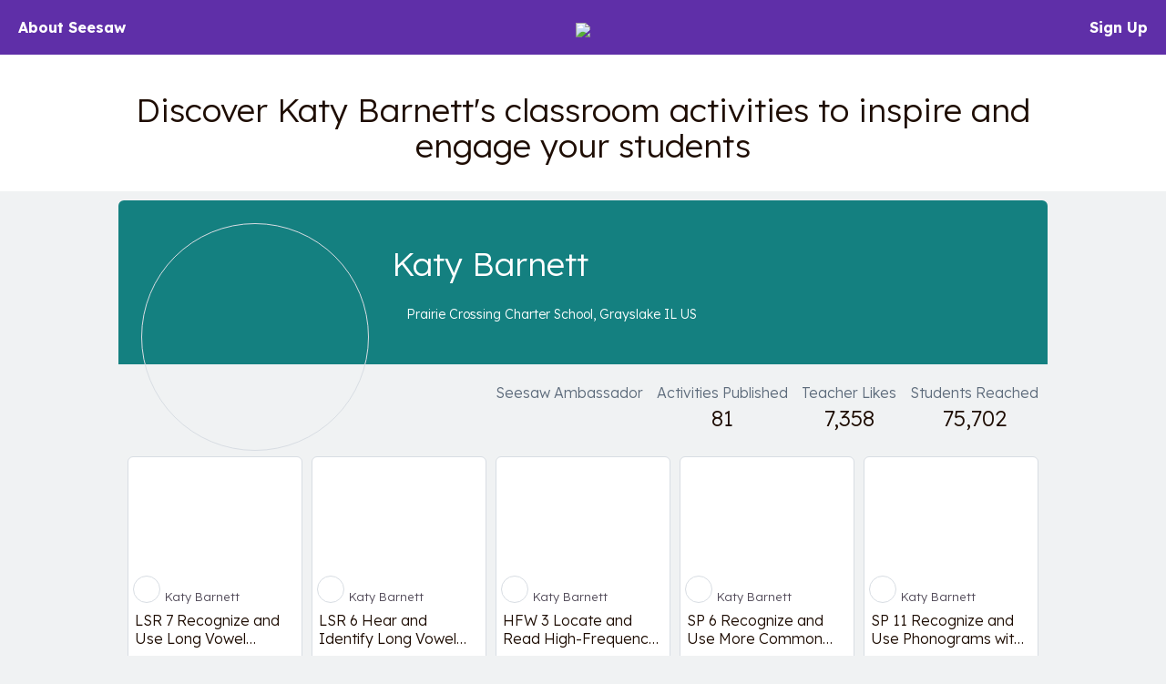

--- FILE ---
content_type: text/html; charset=UTF-8
request_url: https://app.seesaw.me/activities/profile/yy8bmw/katy-barnett
body_size: 58856
content:


<!DOCTYPE HTML>
<html>
    <head>
        <title>Resource Library</title>
        <meta name="robots" content="noimageindex" />
        <meta name="viewport" content="width=device-width, initial-scale=1.0, maximum-scale=1.0"/>
        
    

    
        

        
        
        
            
        

        
        

        
        <meta name="description" content="Discover Katy Barnett&#39;s classroom activities to inspire and engage your students – Prairie Crossing Charter School, Grayslake IL US" />
    

    <meta property="og:site_name" content="Seesaw"/>
    <meta property="og:title" content="Katy Barnett – Seesaw Activity Author"/>
    <meta property="og:description" content="Discover Katy Barnett&#39;s classroom activities to inspire and engage your students – Prairie Crossing Charter School, Grayslake IL US">
    
        <meta property="og:image" content="https://imaging.seesaw.me/?url=http%3A%2F%2Fmagiccam-assets-us-west-2.s3.amazonaws.com%2Fus-2%2Fa%2Fa%2F2%2F7%2Fe%2F6%2Faa27e65d-3836-45b9-b2c4-07a2569243ac.jpg%3A%3A%3A1767823247%3A%3A%3A1209600%3A%3A%3A1%3A%3A%3AHgjOtlqO7GKwBSiqVOSzXFugmUUYCBIzvmGAkfSaqPvWvI0feVmLvn5rFzCfCp9DUrMqAGguCMgmO5hnwBJ5yg.jpg&amp;w=300&amp;h=300"/>
        <meta name="twitter:image" content="https://imaging.seesaw.me/?url=http%3A%2F%2Fmagiccam-assets-us-west-2.s3.amazonaws.com%2Fus-2%2Fa%2Fa%2F2%2F7%2Fe%2F6%2Faa27e65d-3836-45b9-b2c4-07a2569243ac.jpg%3A%3A%3A1767823247%3A%3A%3A1209600%3A%3A%3A1%3A%3A%3AHgjOtlqO7GKwBSiqVOSzXFugmUUYCBIzvmGAkfSaqPvWvI0feVmLvn5rFzCfCp9DUrMqAGguCMgmO5hnwBJ5yg.jpg&amp;w=300&amp;h=300">
        
            <meta property="og:image:alt" content="Katy Barnett&#39;s profile photo.">
            <meta name="twitter:image:alt" content="Katy Barnett&#39;s profile photo.">
        
    

    
        <meta property="og:url" content="https://app.seesaw.me/activities/profile/yy8bmw/katy-barnett"/>
    

    <meta name="twitter:card" content="summary_large_image"/>
    <meta name="twitter:site" content="@Seesaw">
    <meta name="twitter:title" content="Katy Barnett – Seesaw Activity Author">
    <meta name="twitter:description" content="Discover Katy Barnett&#39;s classroom activities to inspire and engage your students – Prairie Crossing Charter School, Grayslake IL US">

    <meta name="viewport" content="width=device-width, initial-scale=1.0, maximum-scale=1.0"/>

    


        

        <link href='https://fonts.googleapis.com/css?family=Lexend:300,700' rel='stylesheet' type='text/css'>

        <style type="text/css">
            /*!
 * Bootstrap v3.3.1 (http://getbootstrap.com)
 * Copyright 2011-2014 Twitter, Inc.
 * Licensed under MIT (https://github.com/twbs/bootstrap/blob/master/LICENSE)
 *//*! normalize.css v3.0.2 | MIT License | git.io/normalize */html{font-family:sans-serif;-webkit-text-size-adjust:100%;-ms-text-size-adjust:100%}body{margin:0}article,aside,details,figcaption,figure,footer,header,hgroup,main,menu,nav,section,summary{display:block}audio,canvas,progress,video{display:inline-block;vertical-align:baseline}audio:not([controls]){display:none;height:0}[hidden],template{display:none}a{background-color:transparent}a:active,a:hover{outline:0}abbr[title]{border-bottom:1px dotted}b,strong{font-weight:700}dfn{font-style:italic}h1{margin:.67em 0;font-size:2em}mark{color:#000;background:#ff0}small{font-size:80%}sub,sup{position:relative;font-size:75%;line-height:0;vertical-align:baseline}sup{top:-.5em}sub{bottom:-.25em}img{border:0}svg:not(:root){overflow:hidden}figure{margin:1em 40px}hr{height:0;-webkit-box-sizing:content-box;-moz-box-sizing:content-box;box-sizing:content-box}pre{overflow:auto}code,kbd,pre,samp{font-family:monospace,monospace;font-size:1em}button,input,optgroup,select,textarea{margin:0;font:inherit;color:inherit}button{overflow:visible}button,select{text-transform:none}button,html input[type=button],input[type=reset],input[type=submit]{-webkit-appearance:button;cursor:pointer}button[disabled],html input[disabled]{cursor:default}button::-moz-focus-inner,input::-moz-focus-inner{padding:0;border:0}input{line-height:normal}input[type=checkbox],input[type=radio]{-webkit-box-sizing:border-box;-moz-box-sizing:border-box;box-sizing:border-box;padding:0}input[type=number]::-webkit-inner-spin-button,input[type=number]::-webkit-outer-spin-button{height:auto}input[type=search]{-webkit-box-sizing:content-box;-moz-box-sizing:content-box;box-sizing:content-box;-webkit-appearance:textfield}input[type=search]::-webkit-search-cancel-button,input[type=search]::-webkit-search-decoration{-webkit-appearance:none}fieldset{padding:.35em .625em .75em;margin:0 2px;border:1px solid silver}legend{padding:0;border:0}textarea{overflow:auto}optgroup{font-weight:700}table{border-spacing:0;border-collapse:collapse}td,th{padding:0}/*! Source: https://github.com/h5bp/html5-boilerplate/blob/master/src/css/main.css */@media print{*,:before,:after{color:#000!important;text-shadow:none!important;background:transparent!important;-webkit-box-shadow:none!important;box-shadow:none!important}a,a:visited{text-decoration:underline}a[href]:after{content:" (" attr(href) ")"}abbr[title]:after{content:" (" attr(title) ")"}a[href^="#"]:after,a[href^="javascript:"]:after{content:""}pre,blockquote{border:1px solid #999;page-break-inside:avoid}thead{display:table-header-group}tr,img{page-break-inside:avoid}img{max-width:100%!important}p,h2,h3{orphans:3;widows:3}h2,h3{page-break-after:avoid}select{background:#fff!important}.navbar{display:none}.btn>.caret,.dropup>.btn>.caret{border-top-color:#000!important}.label{border:1px solid #000}.table{border-collapse:collapse!important}.table td,.table th{background-color:#fff!important}.table-bordered th,.table-bordered td{border:1px solid #ddd!important}}@font-face{font-family:'Glyphicons Halflings';src:url(../fonts/glyphicons-halflings-regular.eot);src:url(../fonts/glyphicons-halflings-regular.eot?#iefix) format('embedded-opentype'),url(../fonts/glyphicons-halflings-regular.woff) format('woff'),url(../fonts/glyphicons-halflings-regular.ttf) format('truetype'),url(../fonts/glyphicons-halflings-regular.svg#glyphicons_halflingsregular) format('svg')}.glyphicon{position:relative;top:1px;display:inline-block;font-family:'Glyphicons Halflings';font-style:normal;font-weight:400;line-height:1;-webkit-font-smoothing:antialiased;-moz-osx-font-smoothing:grayscale}.glyphicon-asterisk:before{content:"\2a"}.glyphicon-plus:before{content:"\2b"}.glyphicon-euro:before,.glyphicon-eur:before{content:"\20ac"}.glyphicon-minus:before{content:"\2212"}.glyphicon-cloud:before{content:"\2601"}.glyphicon-envelope:before{content:"\2709"}.glyphicon-pencil:before{content:"\270f"}.glyphicon-glass:before{content:"\e001"}.glyphicon-music:before{content:"\e002"}.glyphicon-search:before{content:"\e003"}.glyphicon-heart:before{content:"\e005"}.glyphicon-star:before{content:"\e006"}.glyphicon-star-empty:before{content:"\e007"}.glyphicon-user:before{content:"\e008"}.glyphicon-film:before{content:"\e009"}.glyphicon-th-large:before{content:"\e010"}.glyphicon-th:before{content:"\e011"}.glyphicon-th-list:before{content:"\e012"}.glyphicon-ok:before{content:"\e013"}.glyphicon-remove:before{content:"\e014"}.glyphicon-zoom-in:before{content:"\e015"}.glyphicon-zoom-out:before{content:"\e016"}.glyphicon-off:before{content:"\e017"}.glyphicon-signal:before{content:"\e018"}.glyphicon-cog:before{content:"\e019"}.glyphicon-trash:before{content:"\e020"}.glyphicon-home:before{content:"\e021"}.glyphicon-file:before{content:"\e022"}.glyphicon-time:before{content:"\e023"}.glyphicon-road:before{content:"\e024"}.glyphicon-download-alt:before{content:"\e025"}.glyphicon-download:before{content:"\e026"}.glyphicon-upload:before{content:"\e027"}.glyphicon-inbox:before{content:"\e028"}.glyphicon-play-circle:before{content:"\e029"}.glyphicon-repeat:before{content:"\e030"}.glyphicon-refresh:before{content:"\e031"}.glyphicon-list-alt:before{content:"\e032"}.glyphicon-lock:before{content:"\e033"}.glyphicon-flag:before{content:"\e034"}.glyphicon-headphones:before{content:"\e035"}.glyphicon-volume-off:before{content:"\e036"}.glyphicon-volume-down:before{content:"\e037"}.glyphicon-volume-up:before{content:"\e038"}.glyphicon-qrcode:before{content:"\e039"}.glyphicon-barcode:before{content:"\e040"}.glyphicon-tag:before{content:"\e041"}.glyphicon-tags:before{content:"\e042"}.glyphicon-book:before{content:"\e043"}.glyphicon-bookmark:before{content:"\e044"}.glyphicon-print:before{content:"\e045"}.glyphicon-camera:before{content:"\e046"}.glyphicon-font:before{content:"\e047"}.glyphicon-bold:before{content:"\e048"}.glyphicon-italic:before{content:"\e049"}.glyphicon-text-height:before{content:"\e050"}.glyphicon-text-width:before{content:"\e051"}.glyphicon-align-left:before{content:"\e052"}.glyphicon-align-center:before{content:"\e053"}.glyphicon-align-right:before{content:"\e054"}.glyphicon-align-justify:before{content:"\e055"}.glyphicon-list:before{content:"\e056"}.glyphicon-indent-left:before{content:"\e057"}.glyphicon-indent-right:before{content:"\e058"}.glyphicon-facetime-video:before{content:"\e059"}.glyphicon-picture:before{content:"\e060"}.glyphicon-map-marker:before{content:"\e062"}.glyphicon-adjust:before{content:"\e063"}.glyphicon-tint:before{content:"\e064"}.glyphicon-edit:before{content:"\e065"}.glyphicon-share:before{content:"\e066"}.glyphicon-check:before{content:"\e067"}.glyphicon-move:before{content:"\e068"}.glyphicon-step-backward:before{content:"\e069"}.glyphicon-fast-backward:before{content:"\e070"}.glyphicon-backward:before{content:"\e071"}.glyphicon-play:before{content:"\e072"}.glyphicon-pause:before{content:"\e073"}.glyphicon-stop:before{content:"\e074"}.glyphicon-forward:before{content:"\e075"}.glyphicon-fast-forward:before{content:"\e076"}.glyphicon-step-forward:before{content:"\e077"}.glyphicon-eject:before{content:"\e078"}.glyphicon-chevron-left:before{content:"\e079"}.glyphicon-chevron-right:before{content:"\e080"}.glyphicon-plus-sign:before{content:"\e081"}.glyphicon-minus-sign:before{content:"\e082"}.glyphicon-remove-sign:before{content:"\e083"}.glyphicon-ok-sign:before{content:"\e084"}.glyphicon-question-sign:before{content:"\e085"}.glyphicon-info-sign:before{content:"\e086"}.glyphicon-screenshot:before{content:"\e087"}.glyphicon-remove-circle:before{content:"\e088"}.glyphicon-ok-circle:before{content:"\e089"}.glyphicon-ban-circle:before{content:"\e090"}.glyphicon-arrow-left:before{content:"\e091"}.glyphicon-arrow-right:before{content:"\e092"}.glyphicon-arrow-up:before{content:"\e093"}.glyphicon-arrow-down:before{content:"\e094"}.glyphicon-share-alt:before{content:"\e095"}.glyphicon-resize-full:before{content:"\e096"}.glyphicon-resize-small:before{content:"\e097"}.glyphicon-exclamation-sign:before{content:"\e101"}.glyphicon-gift:before{content:"\e102"}.glyphicon-leaf:before{content:"\e103"}.glyphicon-fire:before{content:"\e104"}.glyphicon-eye-open:before{content:"\e105"}.glyphicon-eye-close:before{content:"\e106"}.glyphicon-warning-sign:before{content:"\e107"}.glyphicon-plane:before{content:"\e108"}.glyphicon-calendar:before{content:"\e109"}.glyphicon-random:before{content:"\e110"}.glyphicon-comment:before{content:"\e111"}.glyphicon-magnet:before{content:"\e112"}.glyphicon-chevron-up:before{content:"\e113"}.glyphicon-chevron-down:before{content:"\e114"}.glyphicon-retweet:before{content:"\e115"}.glyphicon-shopping-cart:before{content:"\e116"}.glyphicon-folder-close:before{content:"\e117"}.glyphicon-folder-open:before{content:"\e118"}.glyphicon-resize-vertical:before{content:"\e119"}.glyphicon-resize-horizontal:before{content:"\e120"}.glyphicon-hdd:before{content:"\e121"}.glyphicon-bullhorn:before{content:"\e122"}.glyphicon-bell:before{content:"\e123"}.glyphicon-certificate:before{content:"\e124"}.glyphicon-thumbs-up:before{content:"\e125"}.glyphicon-thumbs-down:before{content:"\e126"}.glyphicon-hand-right:before{content:"\e127"}.glyphicon-hand-left:before{content:"\e128"}.glyphicon-hand-up:before{content:"\e129"}.glyphicon-hand-down:before{content:"\e130"}.glyphicon-circle-arrow-right:before{content:"\e131"}.glyphicon-circle-arrow-left:before{content:"\e132"}.glyphicon-circle-arrow-up:before{content:"\e133"}.glyphicon-circle-arrow-down:before{content:"\e134"}.glyphicon-globe:before{content:"\e135"}.glyphicon-wrench:before{content:"\e136"}.glyphicon-tasks:before{content:"\e137"}.glyphicon-filter:before{content:"\e138"}.glyphicon-briefcase:before{content:"\e139"}.glyphicon-fullscreen:before{content:"\e140"}.glyphicon-dashboard:before{content:"\e141"}.glyphicon-paperclip:before{content:"\e142"}.glyphicon-heart-empty:before{content:"\e143"}.glyphicon-link:before{content:"\e144"}.glyphicon-phone:before{content:"\e145"}.glyphicon-pushpin:before{content:"\e146"}.glyphicon-usd:before{content:"\e148"}.glyphicon-gbp:before{content:"\e149"}.glyphicon-sort:before{content:"\e150"}.glyphicon-sort-by-alphabet:before{content:"\e151"}.glyphicon-sort-by-alphabet-alt:before{content:"\e152"}.glyphicon-sort-by-order:before{content:"\e153"}.glyphicon-sort-by-order-alt:before{content:"\e154"}.glyphicon-sort-by-attributes:before{content:"\e155"}.glyphicon-sort-by-attributes-alt:before{content:"\e156"}.glyphicon-unchecked:before{content:"\e157"}.glyphicon-expand:before{content:"\e158"}.glyphicon-collapse-down:before{content:"\e159"}.glyphicon-collapse-up:before{content:"\e160"}.glyphicon-log-in:before{content:"\e161"}.glyphicon-flash:before{content:"\e162"}.glyphicon-log-out:before{content:"\e163"}.glyphicon-new-window:before{content:"\e164"}.glyphicon-record:before{content:"\e165"}.glyphicon-save:before{content:"\e166"}.glyphicon-open:before{content:"\e167"}.glyphicon-saved:before{content:"\e168"}.glyphicon-import:before{content:"\e169"}.glyphicon-export:before{content:"\e170"}.glyphicon-send:before{content:"\e171"}.glyphicon-floppy-disk:before{content:"\e172"}.glyphicon-floppy-saved:before{content:"\e173"}.glyphicon-floppy-remove:before{content:"\e174"}.glyphicon-floppy-save:before{content:"\e175"}.glyphicon-floppy-open:before{content:"\e176"}.glyphicon-credit-card:before{content:"\e177"}.glyphicon-transfer:before{content:"\e178"}.glyphicon-cutlery:before{content:"\e179"}.glyphicon-header:before{content:"\e180"}.glyphicon-compressed:before{content:"\e181"}.glyphicon-earphone:before{content:"\e182"}.glyphicon-phone-alt:before{content:"\e183"}.glyphicon-tower:before{content:"\e184"}.glyphicon-stats:before{content:"\e185"}.glyphicon-sd-video:before{content:"\e186"}.glyphicon-hd-video:before{content:"\e187"}.glyphicon-subtitles:before{content:"\e188"}.glyphicon-sound-stereo:before{content:"\e189"}.glyphicon-sound-dolby:before{content:"\e190"}.glyphicon-sound-5-1:before{content:"\e191"}.glyphicon-sound-6-1:before{content:"\e192"}.glyphicon-sound-7-1:before{content:"\e193"}.glyphicon-copyright-mark:before{content:"\e194"}.glyphicon-registration-mark:before{content:"\e195"}.glyphicon-cloud-download:before{content:"\e197"}.glyphicon-cloud-upload:before{content:"\e198"}.glyphicon-tree-conifer:before{content:"\e199"}.glyphicon-tree-deciduous:before{content:"\e200"}*{-webkit-box-sizing:border-box;-moz-box-sizing:border-box;box-sizing:border-box}:before,:after{-webkit-box-sizing:border-box;-moz-box-sizing:border-box;box-sizing:border-box}html{font-size:10px;-webkit-tap-highlight-color:rgba(0,0,0,0)}body{font-family:"Helvetica Neue",Helvetica,Arial,sans-serif;font-size:14px;line-height:1.42857143;color:#333;background-color:#fff}input,button,select,textarea{font-family:inherit;font-size:inherit;line-height:inherit}a{color:#337ab7;text-decoration:none}a:hover,a:focus{color:#23527c;text-decoration:underline}a:focus{outline:thin dotted;outline:5px auto -webkit-focus-ring-color;outline-offset:-2px}figure{margin:0}img{vertical-align:middle}.img-responsive,.thumbnail>img,.thumbnail a>img,.carousel-inner>.item>img,.carousel-inner>.item>a>img{display:block;max-width:100%;height:auto}.img-rounded{border-radius:6px}.img-thumbnail{display:inline-block;max-width:100%;height:auto;padding:4px;line-height:1.42857143;background-color:#fff;border:1px solid #ddd;border-radius:4px;-webkit-transition:all .2s ease-in-out;-o-transition:all .2s ease-in-out;transition:all .2s ease-in-out}.img-circle{border-radius:50%}hr{margin-top:20px;margin-bottom:20px;border:0;border-top:1px solid #eee}.sr-only{position:absolute;width:1px;height:1px;padding:0;margin:-1px;overflow:hidden;clip:rect(0,0,0,0);border:0}.sr-only-focusable:active,.sr-only-focusable:focus{position:static;width:auto;height:auto;margin:0;overflow:visible;clip:auto}h1,h2,h3,h4,h5,h6,.h1,.h2,.h3,.h4,.h5,.h6{font-family:inherit;font-weight:500;line-height:1.1;color:inherit}h1 small,h2 small,h3 small,h4 small,h5 small,h6 small,.h1 small,.h2 small,.h3 small,.h4 small,.h5 small,.h6 small,h1 .small,h2 .small,h3 .small,h4 .small,h5 .small,h6 .small,.h1 .small,.h2 .small,.h3 .small,.h4 .small,.h5 .small,.h6 .small{font-weight:400;line-height:1;color:#777}h1,.h1,h2,.h2,h3,.h3{margin-top:20px;margin-bottom:10px}h1 small,.h1 small,h2 small,.h2 small,h3 small,.h3 small,h1 .small,.h1 .small,h2 .small,.h2 .small,h3 .small,.h3 .small{font-size:65%}h4,.h4,h5,.h5,h6,.h6{margin-top:10px;margin-bottom:10px}h4 small,.h4 small,h5 small,.h5 small,h6 small,.h6 small,h4 .small,.h4 .small,h5 .small,.h5 .small,h6 .small,.h6 .small{font-size:75%}h1,.h1{font-size:36px}h2,.h2{font-size:30px}h3,.h3{font-size:24px}h4,.h4{font-size:18px}h5,.h5{font-size:14px}h6,.h6{font-size:12px}p{margin:0 0 10px}.lead{margin-bottom:20px;font-size:16px;font-weight:300;line-height:1.4}@media (min-width:768px){.lead{font-size:21px}}small,.small{font-size:85%}mark,.mark{padding:.2em;background-color:#fcf8e3}.text-left{text-align:left}.text-right{text-align:right}.text-center{text-align:center}.text-justify{text-align:justify}.text-nowrap{white-space:nowrap}.text-lowercase{text-transform:lowercase}.text-uppercase{text-transform:uppercase}.text-capitalize{text-transform:capitalize}.text-muted{color:#777}.text-primary{color:#337ab7}a.text-primary:hover{color:#286090}.text-success{color:#3c763d}a.text-success:hover{color:#2b542c}.text-info{color:#31708f}a.text-info:hover{color:#245269}.text-warning{color:#8a6d3b}a.text-warning:hover{color:#66512c}.text-danger{color:#a94442}a.text-danger:hover{color:#843534}.bg-primary{color:#fff;background-color:#337ab7}a.bg-primary:hover{background-color:#286090}.bg-success{background-color:#dff0d8}a.bg-success:hover{background-color:#c1e2b3}.bg-info{background-color:#d9edf7}a.bg-info:hover{background-color:#afd9ee}.bg-warning{background-color:#fcf8e3}a.bg-warning:hover{background-color:#f7ecb5}.bg-danger{background-color:#f2dede}a.bg-danger:hover{background-color:#e4b9b9}.page-header{padding-bottom:9px;margin:40px 0 20px;border-bottom:1px solid #eee}ul,ol{margin-top:0;margin-bottom:10px}ul ul,ol ul,ul ol,ol ol{margin-bottom:0}.list-unstyled{padding-left:0;list-style:none}.list-inline{padding-left:0;margin-left:-5px;list-style:none}.list-inline>li{display:inline-block;padding-right:5px;padding-left:5px}dl{margin-top:0;margin-bottom:20px}dt,dd{line-height:1.42857143}dt{font-weight:700}dd{margin-left:0}@media (min-width:768px){.dl-horizontal dt{float:left;width:160px;overflow:hidden;clear:left;text-align:right;text-overflow:ellipsis;white-space:nowrap}.dl-horizontal dd{margin-left:180px}}abbr[title],abbr[data-original-title]{cursor:help;border-bottom:1px dotted #777}.initialism{font-size:90%;text-transform:uppercase}blockquote{padding:10px 20px;margin:0 0 20px;font-size:17.5px;border-left:5px solid #eee}blockquote p:last-child,blockquote ul:last-child,blockquote ol:last-child{margin-bottom:0}blockquote footer,blockquote small,blockquote .small{display:block;font-size:80%;line-height:1.42857143;color:#777}blockquote footer:before,blockquote small:before,blockquote .small:before{content:'\2014 \00A0'}.blockquote-reverse,blockquote.pull-right{padding-right:15px;padding-left:0;text-align:right;border-right:5px solid #eee;border-left:0}.blockquote-reverse footer:before,blockquote.pull-right footer:before,.blockquote-reverse small:before,blockquote.pull-right small:before,.blockquote-reverse .small:before,blockquote.pull-right .small:before{content:''}.blockquote-reverse footer:after,blockquote.pull-right footer:after,.blockquote-reverse small:after,blockquote.pull-right small:after,.blockquote-reverse .small:after,blockquote.pull-right .small:after{content:'\00A0 \2014'}address{margin-bottom:20px;font-style:normal;line-height:1.42857143}code,kbd,pre,samp{font-family:Menlo,Monaco,Consolas,"Courier New",monospace}code{padding:2px 4px;font-size:90%;color:#c7254e;background-color:#f9f2f4;border-radius:4px}kbd{padding:2px 4px;font-size:90%;color:#fff;background-color:#333;border-radius:3px;-webkit-box-shadow:inset 0 -1px 0 rgba(0,0,0,.25);box-shadow:inset 0 -1px 0 rgba(0,0,0,.25)}kbd kbd{padding:0;font-size:100%;font-weight:700;-webkit-box-shadow:none;box-shadow:none}pre{display:block;padding:9.5px;margin:0 0 10px;font-size:13px;line-height:1.42857143;color:#333;word-break:break-all;word-wrap:break-word;background-color:#f5f5f5;border:1px solid #ccc;border-radius:4px}pre code{padding:0;font-size:inherit;color:inherit;white-space:pre-wrap;background-color:transparent;border-radius:0}.pre-scrollable{max-height:340px;overflow-y:scroll}.container{padding-right:15px;padding-left:15px;margin-right:auto;margin-left:auto}@media (min-width:768px){.container{width:750px}}@media (min-width:992px){.container{width:970px}}@media (min-width:1200px){.container{width:1170px}}.container-fluid{padding-right:15px;padding-left:15px;margin-right:auto;margin-left:auto}.row{margin-right:-15px;margin-left:-15px}.col-xs-1,.col-sm-1,.col-md-1,.col-lg-1,.col-xs-2,.col-sm-2,.col-md-2,.col-lg-2,.col-xs-3,.col-sm-3,.col-md-3,.col-lg-3,.col-xs-4,.col-sm-4,.col-md-4,.col-lg-4,.col-xs-5,.col-sm-5,.col-md-5,.col-lg-5,.col-xs-6,.col-sm-6,.col-md-6,.col-lg-6,.col-xs-7,.col-sm-7,.col-md-7,.col-lg-7,.col-xs-8,.col-sm-8,.col-md-8,.col-lg-8,.col-xs-9,.col-sm-9,.col-md-9,.col-lg-9,.col-xs-10,.col-sm-10,.col-md-10,.col-lg-10,.col-xs-11,.col-sm-11,.col-md-11,.col-lg-11,.col-xs-12,.col-sm-12,.col-md-12,.col-lg-12{position:relative;min-height:1px;padding-right:15px;padding-left:15px}.col-xs-1,.col-xs-2,.col-xs-3,.col-xs-4,.col-xs-5,.col-xs-6,.col-xs-7,.col-xs-8,.col-xs-9,.col-xs-10,.col-xs-11,.col-xs-12{float:left}.col-xs-12{width:100%}.col-xs-11{width:91.66666667%}.col-xs-10{width:83.33333333%}.col-xs-9{width:75%}.col-xs-8{width:66.66666667%}.col-xs-7{width:58.33333333%}.col-xs-6{width:50%}.col-xs-5{width:41.66666667%}.col-xs-4{width:33.33333333%}.col-xs-3{width:25%}.col-xs-2{width:16.66666667%}.col-xs-1{width:8.33333333%}.col-xs-pull-12{right:100%}.col-xs-pull-11{right:91.66666667%}.col-xs-pull-10{right:83.33333333%}.col-xs-pull-9{right:75%}.col-xs-pull-8{right:66.66666667%}.col-xs-pull-7{right:58.33333333%}.col-xs-pull-6{right:50%}.col-xs-pull-5{right:41.66666667%}.col-xs-pull-4{right:33.33333333%}.col-xs-pull-3{right:25%}.col-xs-pull-2{right:16.66666667%}.col-xs-pull-1{right:8.33333333%}.col-xs-pull-0{right:auto}.col-xs-push-12{left:100%}.col-xs-push-11{left:91.66666667%}.col-xs-push-10{left:83.33333333%}.col-xs-push-9{left:75%}.col-xs-push-8{left:66.66666667%}.col-xs-push-7{left:58.33333333%}.col-xs-push-6{left:50%}.col-xs-push-5{left:41.66666667%}.col-xs-push-4{left:33.33333333%}.col-xs-push-3{left:25%}.col-xs-push-2{left:16.66666667%}.col-xs-push-1{left:8.33333333%}.col-xs-push-0{left:auto}.col-xs-offset-12{margin-left:100%}.col-xs-offset-11{margin-left:91.66666667%}.col-xs-offset-10{margin-left:83.33333333%}.col-xs-offset-9{margin-left:75%}.col-xs-offset-8{margin-left:66.66666667%}.col-xs-offset-7{margin-left:58.33333333%}.col-xs-offset-6{margin-left:50%}.col-xs-offset-5{margin-left:41.66666667%}.col-xs-offset-4{margin-left:33.33333333%}.col-xs-offset-3{margin-left:25%}.col-xs-offset-2{margin-left:16.66666667%}.col-xs-offset-1{margin-left:8.33333333%}.col-xs-offset-0{margin-left:0}@media (min-width:768px){.col-sm-1,.col-sm-2,.col-sm-3,.col-sm-4,.col-sm-5,.col-sm-6,.col-sm-7,.col-sm-8,.col-sm-9,.col-sm-10,.col-sm-11,.col-sm-12{float:left}.col-sm-12{width:100%}.col-sm-11{width:91.66666667%}.col-sm-10{width:83.33333333%}.col-sm-9{width:75%}.col-sm-8{width:66.66666667%}.col-sm-7{width:58.33333333%}.col-sm-6{width:50%}.col-sm-5{width:41.66666667%}.col-sm-4{width:33.33333333%}.col-sm-3{width:25%}.col-sm-2{width:16.66666667%}.col-sm-1{width:8.33333333%}.col-sm-pull-12{right:100%}.col-sm-pull-11{right:91.66666667%}.col-sm-pull-10{right:83.33333333%}.col-sm-pull-9{right:75%}.col-sm-pull-8{right:66.66666667%}.col-sm-pull-7{right:58.33333333%}.col-sm-pull-6{right:50%}.col-sm-pull-5{right:41.66666667%}.col-sm-pull-4{right:33.33333333%}.col-sm-pull-3{right:25%}.col-sm-pull-2{right:16.66666667%}.col-sm-pull-1{right:8.33333333%}.col-sm-pull-0{right:auto}.col-sm-push-12{left:100%}.col-sm-push-11{left:91.66666667%}.col-sm-push-10{left:83.33333333%}.col-sm-push-9{left:75%}.col-sm-push-8{left:66.66666667%}.col-sm-push-7{left:58.33333333%}.col-sm-push-6{left:50%}.col-sm-push-5{left:41.66666667%}.col-sm-push-4{left:33.33333333%}.col-sm-push-3{left:25%}.col-sm-push-2{left:16.66666667%}.col-sm-push-1{left:8.33333333%}.col-sm-push-0{left:auto}.col-sm-offset-12{margin-left:100%}.col-sm-offset-11{margin-left:91.66666667%}.col-sm-offset-10{margin-left:83.33333333%}.col-sm-offset-9{margin-left:75%}.col-sm-offset-8{margin-left:66.66666667%}.col-sm-offset-7{margin-left:58.33333333%}.col-sm-offset-6{margin-left:50%}.col-sm-offset-5{margin-left:41.66666667%}.col-sm-offset-4{margin-left:33.33333333%}.col-sm-offset-3{margin-left:25%}.col-sm-offset-2{margin-left:16.66666667%}.col-sm-offset-1{margin-left:8.33333333%}.col-sm-offset-0{margin-left:0}}@media (min-width:992px){.col-md-1,.col-md-2,.col-md-3,.col-md-4,.col-md-5,.col-md-6,.col-md-7,.col-md-8,.col-md-9,.col-md-10,.col-md-11,.col-md-12{float:left}.col-md-12{width:100%}.col-md-11{width:91.66666667%}.col-md-10{width:83.33333333%}.col-md-9{width:75%}.col-md-8{width:66.66666667%}.col-md-7{width:58.33333333%}.col-md-6{width:50%}.col-md-5{width:41.66666667%}.col-md-4{width:33.33333333%}.col-md-3{width:25%}.col-md-2{width:16.66666667%}.col-md-1{width:8.33333333%}.col-md-pull-12{right:100%}.col-md-pull-11{right:91.66666667%}.col-md-pull-10{right:83.33333333%}.col-md-pull-9{right:75%}.col-md-pull-8{right:66.66666667%}.col-md-pull-7{right:58.33333333%}.col-md-pull-6{right:50%}.col-md-pull-5{right:41.66666667%}.col-md-pull-4{right:33.33333333%}.col-md-pull-3{right:25%}.col-md-pull-2{right:16.66666667%}.col-md-pull-1{right:8.33333333%}.col-md-pull-0{right:auto}.col-md-push-12{left:100%}.col-md-push-11{left:91.66666667%}.col-md-push-10{left:83.33333333%}.col-md-push-9{left:75%}.col-md-push-8{left:66.66666667%}.col-md-push-7{left:58.33333333%}.col-md-push-6{left:50%}.col-md-push-5{left:41.66666667%}.col-md-push-4{left:33.33333333%}.col-md-push-3{left:25%}.col-md-push-2{left:16.66666667%}.col-md-push-1{left:8.33333333%}.col-md-push-0{left:auto}.col-md-offset-12{margin-left:100%}.col-md-offset-11{margin-left:91.66666667%}.col-md-offset-10{margin-left:83.33333333%}.col-md-offset-9{margin-left:75%}.col-md-offset-8{margin-left:66.66666667%}.col-md-offset-7{margin-left:58.33333333%}.col-md-offset-6{margin-left:50%}.col-md-offset-5{margin-left:41.66666667%}.col-md-offset-4{margin-left:33.33333333%}.col-md-offset-3{margin-left:25%}.col-md-offset-2{margin-left:16.66666667%}.col-md-offset-1{margin-left:8.33333333%}.col-md-offset-0{margin-left:0}}@media (min-width:1200px){.col-lg-1,.col-lg-2,.col-lg-3,.col-lg-4,.col-lg-5,.col-lg-6,.col-lg-7,.col-lg-8,.col-lg-9,.col-lg-10,.col-lg-11,.col-lg-12{float:left}.col-lg-12{width:100%}.col-lg-11{width:91.66666667%}.col-lg-10{width:83.33333333%}.col-lg-9{width:75%}.col-lg-8{width:66.66666667%}.col-lg-7{width:58.33333333%}.col-lg-6{width:50%}.col-lg-5{width:41.66666667%}.col-lg-4{width:33.33333333%}.col-lg-3{width:25%}.col-lg-2{width:16.66666667%}.col-lg-1{width:8.33333333%}.col-lg-pull-12{right:100%}.col-lg-pull-11{right:91.66666667%}.col-lg-pull-10{right:83.33333333%}.col-lg-pull-9{right:75%}.col-lg-pull-8{right:66.66666667%}.col-lg-pull-7{right:58.33333333%}.col-lg-pull-6{right:50%}.col-lg-pull-5{right:41.66666667%}.col-lg-pull-4{right:33.33333333%}.col-lg-pull-3{right:25%}.col-lg-pull-2{right:16.66666667%}.col-lg-pull-1{right:8.33333333%}.col-lg-pull-0{right:auto}.col-lg-push-12{left:100%}.col-lg-push-11{left:91.66666667%}.col-lg-push-10{left:83.33333333%}.col-lg-push-9{left:75%}.col-lg-push-8{left:66.66666667%}.col-lg-push-7{left:58.33333333%}.col-lg-push-6{left:50%}.col-lg-push-5{left:41.66666667%}.col-lg-push-4{left:33.33333333%}.col-lg-push-3{left:25%}.col-lg-push-2{left:16.66666667%}.col-lg-push-1{left:8.33333333%}.col-lg-push-0{left:auto}.col-lg-offset-12{margin-left:100%}.col-lg-offset-11{margin-left:91.66666667%}.col-lg-offset-10{margin-left:83.33333333%}.col-lg-offset-9{margin-left:75%}.col-lg-offset-8{margin-left:66.66666667%}.col-lg-offset-7{margin-left:58.33333333%}.col-lg-offset-6{margin-left:50%}.col-lg-offset-5{margin-left:41.66666667%}.col-lg-offset-4{margin-left:33.33333333%}.col-lg-offset-3{margin-left:25%}.col-lg-offset-2{margin-left:16.66666667%}.col-lg-offset-1{margin-left:8.33333333%}.col-lg-offset-0{margin-left:0}}table{background-color:transparent}caption{padding-top:8px;padding-bottom:8px;color:#777;text-align:left}th{text-align:left}.table{width:100%;max-width:100%;margin-bottom:20px}.table>thead>tr>th,.table>tbody>tr>th,.table>tfoot>tr>th,.table>thead>tr>td,.table>tbody>tr>td,.table>tfoot>tr>td{padding:8px;line-height:1.42857143;vertical-align:top;border-top:1px solid #ddd}.table>thead>tr>th{vertical-align:bottom;border-bottom:2px solid #ddd}.table>caption+thead>tr:first-child>th,.table>colgroup+thead>tr:first-child>th,.table>thead:first-child>tr:first-child>th,.table>caption+thead>tr:first-child>td,.table>colgroup+thead>tr:first-child>td,.table>thead:first-child>tr:first-child>td{border-top:0}.table>tbody+tbody{border-top:2px solid #ddd}.table .table{background-color:#fff}.table-condensed>thead>tr>th,.table-condensed>tbody>tr>th,.table-condensed>tfoot>tr>th,.table-condensed>thead>tr>td,.table-condensed>tbody>tr>td,.table-condensed>tfoot>tr>td{padding:5px}.table-bordered{border:1px solid #ddd}.table-bordered>thead>tr>th,.table-bordered>tbody>tr>th,.table-bordered>tfoot>tr>th,.table-bordered>thead>tr>td,.table-bordered>tbody>tr>td,.table-bordered>tfoot>tr>td{border:1px solid #ddd}.table-bordered>thead>tr>th,.table-bordered>thead>tr>td{border-bottom-width:2px}.table-striped>tbody>tr:nth-child(odd){background-color:#f9f9f9}.table-hover>tbody>tr:hover{background-color:#f5f5f5}table col[class*=col-]{position:static;display:table-column;float:none}table td[class*=col-],table th[class*=col-]{position:static;display:table-cell;float:none}.table>thead>tr>td.active,.table>tbody>tr>td.active,.table>tfoot>tr>td.active,.table>thead>tr>th.active,.table>tbody>tr>th.active,.table>tfoot>tr>th.active,.table>thead>tr.active>td,.table>tbody>tr.active>td,.table>tfoot>tr.active>td,.table>thead>tr.active>th,.table>tbody>tr.active>th,.table>tfoot>tr.active>th{background-color:#f5f5f5}.table-hover>tbody>tr>td.active:hover,.table-hover>tbody>tr>th.active:hover,.table-hover>tbody>tr.active:hover>td,.table-hover>tbody>tr:hover>.active,.table-hover>tbody>tr.active:hover>th{background-color:#e8e8e8}.table>thead>tr>td.success,.table>tbody>tr>td.success,.table>tfoot>tr>td.success,.table>thead>tr>th.success,.table>tbody>tr>th.success,.table>tfoot>tr>th.success,.table>thead>tr.success>td,.table>tbody>tr.success>td,.table>tfoot>tr.success>td,.table>thead>tr.success>th,.table>tbody>tr.success>th,.table>tfoot>tr.success>th{background-color:#dff0d8}.table-hover>tbody>tr>td.success:hover,.table-hover>tbody>tr>th.success:hover,.table-hover>tbody>tr.success:hover>td,.table-hover>tbody>tr:hover>.success,.table-hover>tbody>tr.success:hover>th{background-color:#d0e9c6}.table>thead>tr>td.info,.table>tbody>tr>td.info,.table>tfoot>tr>td.info,.table>thead>tr>th.info,.table>tbody>tr>th.info,.table>tfoot>tr>th.info,.table>thead>tr.info>td,.table>tbody>tr.info>td,.table>tfoot>tr.info>td,.table>thead>tr.info>th,.table>tbody>tr.info>th,.table>tfoot>tr.info>th{background-color:#d9edf7}.table-hover>tbody>tr>td.info:hover,.table-hover>tbody>tr>th.info:hover,.table-hover>tbody>tr.info:hover>td,.table-hover>tbody>tr:hover>.info,.table-hover>tbody>tr.info:hover>th{background-color:#c4e3f3}.table>thead>tr>td.warning,.table>tbody>tr>td.warning,.table>tfoot>tr>td.warning,.table>thead>tr>th.warning,.table>tbody>tr>th.warning,.table>tfoot>tr>th.warning,.table>thead>tr.warning>td,.table>tbody>tr.warning>td,.table>tfoot>tr.warning>td,.table>thead>tr.warning>th,.table>tbody>tr.warning>th,.table>tfoot>tr.warning>th{background-color:#fcf8e3}.table-hover>tbody>tr>td.warning:hover,.table-hover>tbody>tr>th.warning:hover,.table-hover>tbody>tr.warning:hover>td,.table-hover>tbody>tr:hover>.warning,.table-hover>tbody>tr.warning:hover>th{background-color:#faf2cc}.table>thead>tr>td.danger,.table>tbody>tr>td.danger,.table>tfoot>tr>td.danger,.table>thead>tr>th.danger,.table>tbody>tr>th.danger,.table>tfoot>tr>th.danger,.table>thead>tr.danger>td,.table>tbody>tr.danger>td,.table>tfoot>tr.danger>td,.table>thead>tr.danger>th,.table>tbody>tr.danger>th,.table>tfoot>tr.danger>th{background-color:#f2dede}.table-hover>tbody>tr>td.danger:hover,.table-hover>tbody>tr>th.danger:hover,.table-hover>tbody>tr.danger:hover>td,.table-hover>tbody>tr:hover>.danger,.table-hover>tbody>tr.danger:hover>th{background-color:#ebcccc}.table-responsive{min-height:.01%;overflow-x:auto}@media screen and (max-width:767px){.table-responsive{width:100%;margin-bottom:15px;overflow-y:hidden;-ms-overflow-style:-ms-autohiding-scrollbar;border:1px solid #ddd}.table-responsive>.table{margin-bottom:0}.table-responsive>.table>thead>tr>th,.table-responsive>.table>tbody>tr>th,.table-responsive>.table>tfoot>tr>th,.table-responsive>.table>thead>tr>td,.table-responsive>.table>tbody>tr>td,.table-responsive>.table>tfoot>tr>td{white-space:nowrap}.table-responsive>.table-bordered{border:0}.table-responsive>.table-bordered>thead>tr>th:first-child,.table-responsive>.table-bordered>tbody>tr>th:first-child,.table-responsive>.table-bordered>tfoot>tr>th:first-child,.table-responsive>.table-bordered>thead>tr>td:first-child,.table-responsive>.table-bordered>tbody>tr>td:first-child,.table-responsive>.table-bordered>tfoot>tr>td:first-child{border-left:0}.table-responsive>.table-bordered>thead>tr>th:last-child,.table-responsive>.table-bordered>tbody>tr>th:last-child,.table-responsive>.table-bordered>tfoot>tr>th:last-child,.table-responsive>.table-bordered>thead>tr>td:last-child,.table-responsive>.table-bordered>tbody>tr>td:last-child,.table-responsive>.table-bordered>tfoot>tr>td:last-child{border-right:0}.table-responsive>.table-bordered>tbody>tr:last-child>th,.table-responsive>.table-bordered>tfoot>tr:last-child>th,.table-responsive>.table-bordered>tbody>tr:last-child>td,.table-responsive>.table-bordered>tfoot>tr:last-child>td{border-bottom:0}}fieldset{min-width:0;padding:0;margin:0;border:0}legend{display:block;width:100%;padding:0;margin-bottom:20px;font-size:21px;line-height:inherit;color:#333;border:0;border-bottom:1px solid #e5e5e5}label{display:inline-block;max-width:100%;margin-bottom:5px;font-weight:700}input[type=search]{-webkit-box-sizing:border-box;-moz-box-sizing:border-box;box-sizing:border-box}input[type=radio],input[type=checkbox]{margin:4px 0 0;margin-top:1px \9;line-height:normal}input[type=file]{display:block}input[type=range]{display:block;width:100%}select[multiple],select[size]{height:auto}input[type=file]:focus,input[type=radio]:focus,input[type=checkbox]:focus{outline:thin dotted;outline:5px auto -webkit-focus-ring-color;outline-offset:-2px}output{display:block;padding-top:7px;font-size:14px;line-height:1.42857143;color:#555}.form-control{display:block;width:100%;height:34px;padding:6px 12px;font-size:14px;line-height:1.42857143;color:#555;background-color:#fff;background-image:none;border:1px solid #ccc;border-radius:4px;-webkit-box-shadow:inset 0 1px 1px rgba(0,0,0,.075);box-shadow:inset 0 1px 1px rgba(0,0,0,.075);-webkit-transition:border-color ease-in-out .15s,-webkit-box-shadow ease-in-out .15s;-o-transition:border-color ease-in-out .15s,box-shadow ease-in-out .15s;transition:border-color ease-in-out .15s,box-shadow ease-in-out .15s}.form-control:focus{border-color:#66afe9;outline:0;-webkit-box-shadow:inset 0 1px 1px rgba(0,0,0,.075),0 0 8px rgba(102,175,233,.6);box-shadow:inset 0 1px 1px rgba(0,0,0,.075),0 0 8px rgba(102,175,233,.6)}.form-control::-moz-placeholder{color:#999;opacity:1}.form-control:-ms-input-placeholder{color:#999}.form-control::-webkit-input-placeholder{color:#999}.form-control[disabled],.form-control[readonly],fieldset[disabled] .form-control{cursor:not-allowed;background-color:#eee;opacity:1}textarea.form-control{height:auto}input[type=search]{-webkit-appearance:none}@media screen and (-webkit-min-device-pixel-ratio:0){input[type=date],input[type=time],input[type=datetime-local],input[type=month]{line-height:34px}input[type=date].input-sm,input[type=time].input-sm,input[type=datetime-local].input-sm,input[type=month].input-sm{line-height:30px}input[type=date].input-lg,input[type=time].input-lg,input[type=datetime-local].input-lg,input[type=month].input-lg{line-height:46px}}.form-group{margin-bottom:15px}.radio,.checkbox{position:relative;display:block;margin-top:10px;margin-bottom:10px}.radio label,.checkbox label{min-height:20px;padding-left:20px;margin-bottom:0;font-weight:400;cursor:pointer}.radio input[type=radio],.radio-inline input[type=radio],.checkbox input[type=checkbox],.checkbox-inline input[type=checkbox]{position:absolute;margin-top:4px \9;margin-left:-20px}.radio+.radio,.checkbox+.checkbox{margin-top:-5px}.radio-inline,.checkbox-inline{display:inline-block;padding-left:20px;margin-bottom:0;font-weight:400;vertical-align:middle;cursor:pointer}.radio-inline+.radio-inline,.checkbox-inline+.checkbox-inline{margin-top:0;margin-left:10px}input[type=radio][disabled],input[type=checkbox][disabled],input[type=radio].disabled,input[type=checkbox].disabled,fieldset[disabled] input[type=radio],fieldset[disabled] input[type=checkbox]{cursor:not-allowed}.radio-inline.disabled,.checkbox-inline.disabled,fieldset[disabled] .radio-inline,fieldset[disabled] .checkbox-inline{cursor:not-allowed}.radio.disabled label,.checkbox.disabled label,fieldset[disabled] .radio label,fieldset[disabled] .checkbox label{cursor:not-allowed}.form-control-static{padding-top:7px;padding-bottom:7px;margin-bottom:0}.form-control-static.input-lg,.form-control-static.input-sm{padding-right:0;padding-left:0}.input-sm,.form-group-sm .form-control{height:30px;padding:5px 10px;font-size:12px;line-height:1.5;border-radius:3px}select.input-sm,select.form-group-sm .form-control{height:30px;line-height:30px}textarea.input-sm,textarea.form-group-sm .form-control,select[multiple].input-sm,select[multiple].form-group-sm .form-control{height:auto}.input-lg,.form-group-lg .form-control{height:46px;padding:10px 16px;font-size:18px;line-height:1.33;border-radius:6px}select.input-lg,select.form-group-lg .form-control{height:46px;line-height:46px}textarea.input-lg,textarea.form-group-lg .form-control,select[multiple].input-lg,select[multiple].form-group-lg .form-control{height:auto}.has-feedback{position:relative}.has-feedback .form-control{padding-right:42.5px}.form-control-feedback{position:absolute;top:0;right:0;z-index:2;display:block;width:34px;height:34px;line-height:34px;text-align:center;pointer-events:none}.input-lg+.form-control-feedback{width:46px;height:46px;line-height:46px}.input-sm+.form-control-feedback{width:30px;height:30px;line-height:30px}.has-success .help-block,.has-success .control-label,.has-success .radio,.has-success .checkbox,.has-success .radio-inline,.has-success .checkbox-inline,.has-success.radio label,.has-success.checkbox label,.has-success.radio-inline label,.has-success.checkbox-inline label{color:#3c763d}.has-success .form-control{border-color:#3c763d;-webkit-box-shadow:inset 0 1px 1px rgba(0,0,0,.075);box-shadow:inset 0 1px 1px rgba(0,0,0,.075)}.has-success .form-control:focus{border-color:#2b542c;-webkit-box-shadow:inset 0 1px 1px rgba(0,0,0,.075),0 0 6px #67b168;box-shadow:inset 0 1px 1px rgba(0,0,0,.075),0 0 6px #67b168}.has-success .input-group-addon{color:#3c763d;background-color:#dff0d8;border-color:#3c763d}.has-success .form-control-feedback{color:#3c763d}.has-warning .help-block,.has-warning .control-label,.has-warning .radio,.has-warning .checkbox,.has-warning .radio-inline,.has-warning .checkbox-inline,.has-warning.radio label,.has-warning.checkbox label,.has-warning.radio-inline label,.has-warning.checkbox-inline label{color:#8a6d3b}.has-warning .form-control{border-color:#8a6d3b;-webkit-box-shadow:inset 0 1px 1px rgba(0,0,0,.075);box-shadow:inset 0 1px 1px rgba(0,0,0,.075)}.has-warning .form-control:focus{border-color:#66512c;-webkit-box-shadow:inset 0 1px 1px rgba(0,0,0,.075),0 0 6px #c0a16b;box-shadow:inset 0 1px 1px rgba(0,0,0,.075),0 0 6px #c0a16b}.has-warning .input-group-addon{color:#8a6d3b;background-color:#fcf8e3;border-color:#8a6d3b}.has-warning .form-control-feedback{color:#8a6d3b}.has-error .help-block,.has-error .control-label,.has-error .radio,.has-error .checkbox,.has-error .radio-inline,.has-error .checkbox-inline,.has-error.radio label,.has-error.checkbox label,.has-error.radio-inline label,.has-error.checkbox-inline label{color:#a94442}.has-error .form-control{border-color:#a94442;-webkit-box-shadow:inset 0 1px 1px rgba(0,0,0,.075);box-shadow:inset 0 1px 1px rgba(0,0,0,.075)}.has-error .form-control:focus{border-color:#843534;-webkit-box-shadow:inset 0 1px 1px rgba(0,0,0,.075),0 0 6px #ce8483;box-shadow:inset 0 1px 1px rgba(0,0,0,.075),0 0 6px #ce8483}.has-error .input-group-addon{color:#a94442;background-color:#f2dede;border-color:#a94442}.has-error .form-control-feedback{color:#a94442}.has-feedback label~.form-control-feedback{top:25px}.has-feedback label.sr-only~.form-control-feedback{top:0}.help-block{display:block;margin-top:5px;margin-bottom:10px;color:#737373}@media (min-width:768px){.form-inline .form-group{display:inline-block;margin-bottom:0;vertical-align:middle}.form-inline .form-control{display:inline-block;width:auto;vertical-align:middle}.form-inline .form-control-static{display:inline-block}.form-inline .input-group{display:inline-table;vertical-align:middle}.form-inline .input-group .input-group-addon,.form-inline .input-group .input-group-btn,.form-inline .input-group .form-control{width:auto}.form-inline .input-group>.form-control{width:100%}.form-inline .control-label{margin-bottom:0;vertical-align:middle}.form-inline .radio,.form-inline .checkbox{display:inline-block;margin-top:0;margin-bottom:0;vertical-align:middle}.form-inline .radio label,.form-inline .checkbox label{padding-left:0}.form-inline .radio input[type=radio],.form-inline .checkbox input[type=checkbox]{position:relative;margin-left:0}.form-inline .has-feedback .form-control-feedback{top:0}}.form-horizontal .radio,.form-horizontal .checkbox,.form-horizontal .radio-inline,.form-horizontal .checkbox-inline{padding-top:7px;margin-top:0;margin-bottom:0}.form-horizontal .radio,.form-horizontal .checkbox{min-height:27px}.form-horizontal .form-group{margin-right:-15px;margin-left:-15px}@media (min-width:768px){.form-horizontal .control-label{padding-top:7px;margin-bottom:0;text-align:right}}.form-horizontal .has-feedback .form-control-feedback{right:15px}@media (min-width:768px){.form-horizontal .form-group-lg .control-label{padding-top:14.3px}}@media (min-width:768px){.form-horizontal .form-group-sm .control-label{padding-top:6px}}.btn{display:inline-block;padding:6px 12px;margin-bottom:0;font-size:14px;font-weight:400;line-height:1.42857143;text-align:center;white-space:nowrap;vertical-align:middle;-ms-touch-action:manipulation;touch-action:manipulation;cursor:pointer;-webkit-user-select:none;-moz-user-select:none;-ms-user-select:none;user-select:none;background-image:none;border:1px solid transparent;border-radius:4px}.btn:focus,.btn:active:focus,.btn.active:focus,.btn.focus,.btn:active.focus,.btn.active.focus{outline:thin dotted;outline:5px auto -webkit-focus-ring-color;outline-offset:-2px}.btn:hover,.btn:focus,.btn.focus{color:#333;text-decoration:none}.btn:active,.btn.active{background-image:none;outline:0;-webkit-box-shadow:inset 0 3px 5px rgba(0,0,0,.125);box-shadow:inset 0 3px 5px rgba(0,0,0,.125)}.btn.disabled,.btn[disabled],fieldset[disabled] .btn{pointer-events:none;cursor:not-allowed;filter:alpha(opacity=65);-webkit-box-shadow:none;box-shadow:none;opacity:.65}.btn-default{color:#333;background-color:#fff;border-color:#ccc}.btn-default:hover,.btn-default:focus,.btn-default.focus,.btn-default:active,.btn-default.active,.open>.dropdown-toggle.btn-default{color:#333;background-color:#e6e6e6;border-color:#adadad}.btn-default:active,.btn-default.active,.open>.dropdown-toggle.btn-default{background-image:none}.btn-default.disabled,.btn-default[disabled],fieldset[disabled] .btn-default,.btn-default.disabled:hover,.btn-default[disabled]:hover,fieldset[disabled] .btn-default:hover,.btn-default.disabled:focus,.btn-default[disabled]:focus,fieldset[disabled] .btn-default:focus,.btn-default.disabled.focus,.btn-default[disabled].focus,fieldset[disabled] .btn-default.focus,.btn-default.disabled:active,.btn-default[disabled]:active,fieldset[disabled] .btn-default:active,.btn-default.disabled.active,.btn-default[disabled].active,fieldset[disabled] .btn-default.active{background-color:#fff;border-color:#ccc}.btn-default .badge{color:#fff;background-color:#333}.btn-primary{color:#fff;background-color:#337ab7;border-color:#2e6da4}.btn-primary:hover,.btn-primary:focus,.btn-primary.focus,.btn-primary:active,.btn-primary.active,.open>.dropdown-toggle.btn-primary{color:#fff;background-color:#286090;border-color:#204d74}.btn-primary:active,.btn-primary.active,.open>.dropdown-toggle.btn-primary{background-image:none}.btn-primary.disabled,.btn-primary[disabled],fieldset[disabled] .btn-primary,.btn-primary.disabled:hover,.btn-primary[disabled]:hover,fieldset[disabled] .btn-primary:hover,.btn-primary.disabled:focus,.btn-primary[disabled]:focus,fieldset[disabled] .btn-primary:focus,.btn-primary.disabled.focus,.btn-primary[disabled].focus,fieldset[disabled] .btn-primary.focus,.btn-primary.disabled:active,.btn-primary[disabled]:active,fieldset[disabled] .btn-primary:active,.btn-primary.disabled.active,.btn-primary[disabled].active,fieldset[disabled] .btn-primary.active{background-color:#337ab7;border-color:#2e6da4}.btn-primary .badge{color:#337ab7;background-color:#fff}.btn-success{color:#fff;background-color:#5cb85c;border-color:#4cae4c}.btn-success:hover,.btn-success:focus,.btn-success.focus,.btn-success:active,.btn-success.active,.open>.dropdown-toggle.btn-success{color:#fff;background-color:#449d44;border-color:#398439}.btn-success:active,.btn-success.active,.open>.dropdown-toggle.btn-success{background-image:none}.btn-success.disabled,.btn-success[disabled],fieldset[disabled] .btn-success,.btn-success.disabled:hover,.btn-success[disabled]:hover,fieldset[disabled] .btn-success:hover,.btn-success.disabled:focus,.btn-success[disabled]:focus,fieldset[disabled] .btn-success:focus,.btn-success.disabled.focus,.btn-success[disabled].focus,fieldset[disabled] .btn-success.focus,.btn-success.disabled:active,.btn-success[disabled]:active,fieldset[disabled] .btn-success:active,.btn-success.disabled.active,.btn-success[disabled].active,fieldset[disabled] .btn-success.active{background-color:#5cb85c;border-color:#4cae4c}.btn-success .badge{color:#5cb85c;background-color:#fff}.btn-info{color:#fff;background-color:#5bc0de;border-color:#46b8da}.btn-info:hover,.btn-info:focus,.btn-info.focus,.btn-info:active,.btn-info.active,.open>.dropdown-toggle.btn-info{color:#fff;background-color:#31b0d5;border-color:#269abc}.btn-info:active,.btn-info.active,.open>.dropdown-toggle.btn-info{background-image:none}.btn-info.disabled,.btn-info[disabled],fieldset[disabled] .btn-info,.btn-info.disabled:hover,.btn-info[disabled]:hover,fieldset[disabled] .btn-info:hover,.btn-info.disabled:focus,.btn-info[disabled]:focus,fieldset[disabled] .btn-info:focus,.btn-info.disabled.focus,.btn-info[disabled].focus,fieldset[disabled] .btn-info.focus,.btn-info.disabled:active,.btn-info[disabled]:active,fieldset[disabled] .btn-info:active,.btn-info.disabled.active,.btn-info[disabled].active,fieldset[disabled] .btn-info.active{background-color:#5bc0de;border-color:#46b8da}.btn-info .badge{color:#5bc0de;background-color:#fff}.btn-warning{color:#fff;background-color:#f0ad4e;border-color:#eea236}.btn-warning:hover,.btn-warning:focus,.btn-warning.focus,.btn-warning:active,.btn-warning.active,.open>.dropdown-toggle.btn-warning{color:#fff;background-color:#ec971f;border-color:#d58512}.btn-warning:active,.btn-warning.active,.open>.dropdown-toggle.btn-warning{background-image:none}.btn-warning.disabled,.btn-warning[disabled],fieldset[disabled] .btn-warning,.btn-warning.disabled:hover,.btn-warning[disabled]:hover,fieldset[disabled] .btn-warning:hover,.btn-warning.disabled:focus,.btn-warning[disabled]:focus,fieldset[disabled] .btn-warning:focus,.btn-warning.disabled.focus,.btn-warning[disabled].focus,fieldset[disabled] .btn-warning.focus,.btn-warning.disabled:active,.btn-warning[disabled]:active,fieldset[disabled] .btn-warning:active,.btn-warning.disabled.active,.btn-warning[disabled].active,fieldset[disabled] .btn-warning.active{background-color:#f0ad4e;border-color:#eea236}.btn-warning .badge{color:#f0ad4e;background-color:#fff}.btn-danger{color:#fff;background-color:#d9534f;border-color:#d43f3a}.btn-danger:hover,.btn-danger:focus,.btn-danger.focus,.btn-danger:active,.btn-danger.active,.open>.dropdown-toggle.btn-danger{color:#fff;background-color:#c9302c;border-color:#ac2925}.btn-danger:active,.btn-danger.active,.open>.dropdown-toggle.btn-danger{background-image:none}.btn-danger.disabled,.btn-danger[disabled],fieldset[disabled] .btn-danger,.btn-danger.disabled:hover,.btn-danger[disabled]:hover,fieldset[disabled] .btn-danger:hover,.btn-danger.disabled:focus,.btn-danger[disabled]:focus,fieldset[disabled] .btn-danger:focus,.btn-danger.disabled.focus,.btn-danger[disabled].focus,fieldset[disabled] .btn-danger.focus,.btn-danger.disabled:active,.btn-danger[disabled]:active,fieldset[disabled] .btn-danger:active,.btn-danger.disabled.active,.btn-danger[disabled].active,fieldset[disabled] .btn-danger.active{background-color:#d9534f;border-color:#d43f3a}.btn-danger .badge{color:#d9534f;background-color:#fff}.btn-link{font-weight:400;color:#337ab7;border-radius:0}.btn-link,.btn-link:active,.btn-link.active,.btn-link[disabled],fieldset[disabled] .btn-link{background-color:transparent;-webkit-box-shadow:none;box-shadow:none}.btn-link,.btn-link:hover,.btn-link:focus,.btn-link:active{border-color:transparent}.btn-link:hover,.btn-link:focus{color:#23527c;text-decoration:underline;background-color:transparent}.btn-link[disabled]:hover,fieldset[disabled] .btn-link:hover,.btn-link[disabled]:focus,fieldset[disabled] .btn-link:focus{color:#777;text-decoration:none}.btn-lg,.btn-group-lg>.btn{padding:10px 16px;font-size:18px;line-height:1.33;border-radius:6px}.btn-sm,.btn-group-sm>.btn{padding:5px 10px;font-size:12px;line-height:1.5;border-radius:3px}.btn-xs,.btn-group-xs>.btn{padding:1px 5px;font-size:12px;line-height:1.5;border-radius:3px}.btn-block{display:block;width:100%}.btn-block+.btn-block{margin-top:5px}input[type=submit].btn-block,input[type=reset].btn-block,input[type=button].btn-block{width:100%}.fade{opacity:0;-webkit-transition:opacity .15s linear;-o-transition:opacity .15s linear;transition:opacity .15s linear}.fade.in{opacity:1}.collapse{display:none;visibility:hidden}.collapse.in{display:block;visibility:visible}tr.collapse.in{display:table-row}tbody.collapse.in{display:table-row-group}.collapsing{position:relative;height:0;overflow:hidden;-webkit-transition-timing-function:ease;-o-transition-timing-function:ease;transition-timing-function:ease;-webkit-transition-duration:.35s;-o-transition-duration:.35s;transition-duration:.35s;-webkit-transition-property:height,visibility;-o-transition-property:height,visibility;transition-property:height,visibility}.caret{display:inline-block;width:0;height:0;margin-left:2px;vertical-align:middle;border-top:4px solid;border-right:4px solid transparent;border-left:4px solid transparent}.dropdown{position:relative}.dropdown-toggle:focus{outline:0}.dropdown-menu{position:absolute;top:100%;left:0;z-index:1000;display:none;float:left;min-width:160px;padding:5px 0;margin:2px 0 0;font-size:14px;text-align:left;list-style:none;background-color:#fff;-webkit-background-clip:padding-box;background-clip:padding-box;border:1px solid #ccc;border:1px solid rgba(0,0,0,.15);border-radius:4px;-webkit-box-shadow:0 6px 12px rgba(0,0,0,.175);box-shadow:0 6px 12px rgba(0,0,0,.175)}.dropdown-menu.pull-right{right:0;left:auto}.dropdown-menu .divider{height:1px;margin:9px 0;overflow:hidden;background-color:#e5e5e5}.dropdown-menu>li>a{display:block;padding:3px 20px;clear:both;font-weight:400;line-height:1.42857143;color:#333;white-space:nowrap}.dropdown-menu>li>a:hover,.dropdown-menu>li>a:focus{color:#262626;text-decoration:none;background-color:#f5f5f5}.dropdown-menu>.active>a,.dropdown-menu>.active>a:hover,.dropdown-menu>.active>a:focus{color:#fff;text-decoration:none;background-color:#337ab7;outline:0}.dropdown-menu>.disabled>a,.dropdown-menu>.disabled>a:hover,.dropdown-menu>.disabled>a:focus{color:#777}.dropdown-menu>.disabled>a:hover,.dropdown-menu>.disabled>a:focus{text-decoration:none;cursor:not-allowed;background-color:transparent;background-image:none;filter:progid:DXImageTransform.Microsoft.gradient(enabled=false)}.open>.dropdown-menu{display:block}.open>a{outline:0}.dropdown-menu-right{right:0;left:auto}.dropdown-menu-left{right:auto;left:0}.dropdown-header{display:block;padding:3px 20px;font-size:12px;line-height:1.42857143;color:#777;white-space:nowrap}.dropdown-backdrop{position:fixed;top:0;right:0;bottom:0;left:0;z-index:990}.pull-right>.dropdown-menu{right:0;left:auto}.dropup .caret,.navbar-fixed-bottom .dropdown .caret{content:"";border-top:0;border-bottom:4px solid}.dropup .dropdown-menu,.navbar-fixed-bottom .dropdown .dropdown-menu{top:auto;bottom:100%;margin-bottom:1px}@media (min-width:768px){.navbar-right .dropdown-menu{right:0;left:auto}.navbar-right .dropdown-menu-left{right:auto;left:0}}.btn-group,.btn-group-vertical{position:relative;display:inline-block;vertical-align:middle}.btn-group>.btn,.btn-group-vertical>.btn{position:relative;float:left}.btn-group>.btn:hover,.btn-group-vertical>.btn:hover,.btn-group>.btn:focus,.btn-group-vertical>.btn:focus,.btn-group>.btn:active,.btn-group-vertical>.btn:active,.btn-group>.btn.active,.btn-group-vertical>.btn.active{z-index:2}.btn-group .btn+.btn,.btn-group .btn+.btn-group,.btn-group .btn-group+.btn,.btn-group .btn-group+.btn-group{margin-left:-1px}.btn-toolbar{margin-left:-5px}.btn-toolbar .btn-group,.btn-toolbar .input-group{float:left}.btn-toolbar>.btn,.btn-toolbar>.btn-group,.btn-toolbar>.input-group{margin-left:5px}.btn-group>.btn:not(:first-child):not(:last-child):not(.dropdown-toggle){border-radius:0}.btn-group>.btn:first-child{margin-left:0}.btn-group>.btn:first-child:not(:last-child):not(.dropdown-toggle){border-top-right-radius:0;border-bottom-right-radius:0}.btn-group>.btn:last-child:not(:first-child),.btn-group>.dropdown-toggle:not(:first-child){border-top-left-radius:0;border-bottom-left-radius:0}.btn-group>.btn-group{float:left}.btn-group>.btn-group:not(:first-child):not(:last-child)>.btn{border-radius:0}.btn-group>.btn-group:first-child>.btn:last-child,.btn-group>.btn-group:first-child>.dropdown-toggle{border-top-right-radius:0;border-bottom-right-radius:0}.btn-group>.btn-group:last-child>.btn:first-child{border-top-left-radius:0;border-bottom-left-radius:0}.btn-group .dropdown-toggle:active,.btn-group.open .dropdown-toggle{outline:0}.btn-group>.btn+.dropdown-toggle{padding-right:8px;padding-left:8px}.btn-group>.btn-lg+.dropdown-toggle{padding-right:12px;padding-left:12px}.btn-group.open .dropdown-toggle{-webkit-box-shadow:inset 0 3px 5px rgba(0,0,0,.125);box-shadow:inset 0 3px 5px rgba(0,0,0,.125)}.btn-group.open .dropdown-toggle.btn-link{-webkit-box-shadow:none;box-shadow:none}.btn .caret{margin-left:0}.btn-lg .caret{border-width:5px 5px 0;border-bottom-width:0}.dropup .btn-lg .caret{border-width:0 5px 5px}.btn-group-vertical>.btn,.btn-group-vertical>.btn-group,.btn-group-vertical>.btn-group>.btn{display:block;float:none;width:100%;max-width:100%}.btn-group-vertical>.btn-group>.btn{float:none}.btn-group-vertical>.btn+.btn,.btn-group-vertical>.btn+.btn-group,.btn-group-vertical>.btn-group+.btn,.btn-group-vertical>.btn-group+.btn-group{margin-top:-1px;margin-left:0}.btn-group-vertical>.btn:not(:first-child):not(:last-child){border-radius:0}.btn-group-vertical>.btn:first-child:not(:last-child){border-top-right-radius:4px;border-bottom-right-radius:0;border-bottom-left-radius:0}.btn-group-vertical>.btn:last-child:not(:first-child){border-top-left-radius:0;border-top-right-radius:0;border-bottom-left-radius:4px}.btn-group-vertical>.btn-group:not(:first-child):not(:last-child)>.btn{border-radius:0}.btn-group-vertical>.btn-group:first-child:not(:last-child)>.btn:last-child,.btn-group-vertical>.btn-group:first-child:not(:last-child)>.dropdown-toggle{border-bottom-right-radius:0;border-bottom-left-radius:0}.btn-group-vertical>.btn-group:last-child:not(:first-child)>.btn:first-child{border-top-left-radius:0;border-top-right-radius:0}.btn-group-justified{display:table;width:100%;table-layout:fixed;border-collapse:separate}.btn-group-justified>.btn,.btn-group-justified>.btn-group{display:table-cell;float:none;width:1%}.btn-group-justified>.btn-group .btn{width:100%}.btn-group-justified>.btn-group .dropdown-menu{left:auto}[data-toggle=buttons]>.btn input[type=radio],[data-toggle=buttons]>.btn-group>.btn input[type=radio],[data-toggle=buttons]>.btn input[type=checkbox],[data-toggle=buttons]>.btn-group>.btn input[type=checkbox]{position:absolute;clip:rect(0,0,0,0);pointer-events:none}.input-group{position:relative;display:table;border-collapse:separate}.input-group[class*=col-]{float:none;padding-right:0;padding-left:0}.input-group .form-control{position:relative;z-index:2;float:left;width:100%;margin-bottom:0}.input-group-lg>.form-control,.input-group-lg>.input-group-addon,.input-group-lg>.input-group-btn>.btn{height:46px;padding:10px 16px;font-size:18px;line-height:1.33;border-radius:6px}select.input-group-lg>.form-control,select.input-group-lg>.input-group-addon,select.input-group-lg>.input-group-btn>.btn{height:46px;line-height:46px}textarea.input-group-lg>.form-control,textarea.input-group-lg>.input-group-addon,textarea.input-group-lg>.input-group-btn>.btn,select[multiple].input-group-lg>.form-control,select[multiple].input-group-lg>.input-group-addon,select[multiple].input-group-lg>.input-group-btn>.btn{height:auto}.input-group-sm>.form-control,.input-group-sm>.input-group-addon,.input-group-sm>.input-group-btn>.btn{height:30px;padding:5px 10px;font-size:12px;line-height:1.5;border-radius:3px}select.input-group-sm>.form-control,select.input-group-sm>.input-group-addon,select.input-group-sm>.input-group-btn>.btn{height:30px;line-height:30px}textarea.input-group-sm>.form-control,textarea.input-group-sm>.input-group-addon,textarea.input-group-sm>.input-group-btn>.btn,select[multiple].input-group-sm>.form-control,select[multiple].input-group-sm>.input-group-addon,select[multiple].input-group-sm>.input-group-btn>.btn{height:auto}.input-group-addon,.input-group-btn,.input-group .form-control{display:table-cell}.input-group-addon:not(:first-child):not(:last-child),.input-group-btn:not(:first-child):not(:last-child),.input-group .form-control:not(:first-child):not(:last-child){border-radius:0}.input-group-addon,.input-group-btn{width:1%;white-space:nowrap;vertical-align:middle}.input-group-addon{padding:6px 12px;font-size:14px;font-weight:400;line-height:1;color:#555;text-align:center;background-color:#eee;border:1px solid #ccc;border-radius:4px}.input-group-addon.input-sm{padding:5px 10px;font-size:12px;border-radius:3px}.input-group-addon.input-lg{padding:10px 16px;font-size:18px;border-radius:6px}.input-group-addon input[type=radio],.input-group-addon input[type=checkbox]{margin-top:0}.input-group .form-control:first-child,.input-group-addon:first-child,.input-group-btn:first-child>.btn,.input-group-btn:first-child>.btn-group>.btn,.input-group-btn:first-child>.dropdown-toggle,.input-group-btn:last-child>.btn:not(:last-child):not(.dropdown-toggle),.input-group-btn:last-child>.btn-group:not(:last-child)>.btn{border-top-right-radius:0;border-bottom-right-radius:0}.input-group-addon:first-child{border-right:0}.input-group .form-control:last-child,.input-group-addon:last-child,.input-group-btn:last-child>.btn,.input-group-btn:last-child>.btn-group>.btn,.input-group-btn:last-child>.dropdown-toggle,.input-group-btn:first-child>.btn:not(:first-child),.input-group-btn:first-child>.btn-group:not(:first-child)>.btn{border-top-left-radius:0;border-bottom-left-radius:0}.input-group-addon:last-child{border-left:0}.input-group-btn{position:relative;font-size:0;white-space:nowrap}.input-group-btn>.btn{position:relative}.input-group-btn>.btn+.btn{margin-left:-1px}.input-group-btn>.btn:hover,.input-group-btn>.btn:focus,.input-group-btn>.btn:active{z-index:2}.input-group-btn:first-child>.btn,.input-group-btn:first-child>.btn-group{margin-right:-1px}.input-group-btn:last-child>.btn,.input-group-btn:last-child>.btn-group{margin-left:-1px}.nav{padding-left:0;margin-bottom:0;list-style:none}.nav>li{position:relative;display:block}.nav>li>a{position:relative;display:block;padding:10px 15px}.nav>li>a:hover,.nav>li>a:focus{text-decoration:none;background-color:#eee}.nav>li.disabled>a{color:#777}.nav>li.disabled>a:hover,.nav>li.disabled>a:focus{color:#777;text-decoration:none;cursor:not-allowed;background-color:transparent}.nav .open>a,.nav .open>a:hover,.nav .open>a:focus{background-color:#eee;border-color:#337ab7}.nav .nav-divider{height:1px;margin:9px 0;overflow:hidden;background-color:#e5e5e5}.nav>li>a>img{max-width:none}.nav-tabs{border-bottom:1px solid #ddd}.nav-tabs>li{float:left;margin-bottom:-1px}.nav-tabs>li>a{margin-right:2px;line-height:1.42857143;border:1px solid transparent;border-radius:4px 4px 0 0}.nav-tabs>li>a:hover{border-color:#eee #eee #ddd}.nav-tabs>li.active>a,.nav-tabs>li.active>a:hover,.nav-tabs>li.active>a:focus{color:#555;cursor:default;background-color:#fff;border:1px solid #ddd;border-bottom-color:transparent}.nav-tabs.nav-justified{width:100%;border-bottom:0}.nav-tabs.nav-justified>li{float:none}.nav-tabs.nav-justified>li>a{margin-bottom:5px;text-align:center}.nav-tabs.nav-justified>.dropdown .dropdown-menu{top:auto;left:auto}@media (min-width:768px){.nav-tabs.nav-justified>li{display:table-cell;width:1%}.nav-tabs.nav-justified>li>a{margin-bottom:0}}.nav-tabs.nav-justified>li>a{margin-right:0;border-radius:4px}.nav-tabs.nav-justified>.active>a,.nav-tabs.nav-justified>.active>a:hover,.nav-tabs.nav-justified>.active>a:focus{border:1px solid #ddd}@media (min-width:768px){.nav-tabs.nav-justified>li>a{border-bottom:1px solid #ddd;border-radius:4px 4px 0 0}.nav-tabs.nav-justified>.active>a,.nav-tabs.nav-justified>.active>a:hover,.nav-tabs.nav-justified>.active>a:focus{border-bottom-color:#fff}}.nav-pills>li{float:left}.nav-pills>li>a{border-radius:4px}.nav-pills>li+li{margin-left:2px}.nav-pills>li.active>a,.nav-pills>li.active>a:hover,.nav-pills>li.active>a:focus{color:#fff;background-color:#337ab7}.nav-stacked>li{float:none}.nav-stacked>li+li{margin-top:2px;margin-left:0}.nav-justified{width:100%}.nav-justified>li{float:none}.nav-justified>li>a{margin-bottom:5px;text-align:center}.nav-justified>.dropdown .dropdown-menu{top:auto;left:auto}@media (min-width:768px){.nav-justified>li{display:table-cell;width:1%}.nav-justified>li>a{margin-bottom:0}}.nav-tabs-justified{border-bottom:0}.nav-tabs-justified>li>a{margin-right:0;border-radius:4px}.nav-tabs-justified>.active>a,.nav-tabs-justified>.active>a:hover,.nav-tabs-justified>.active>a:focus{border:1px solid #ddd}@media (min-width:768px){.nav-tabs-justified>li>a{border-bottom:1px solid #ddd;border-radius:4px 4px 0 0}.nav-tabs-justified>.active>a,.nav-tabs-justified>.active>a:hover,.nav-tabs-justified>.active>a:focus{border-bottom-color:#fff}}.tab-content>.tab-pane{display:none;visibility:hidden}.tab-content>.active{display:block;visibility:visible}.nav-tabs .dropdown-menu{margin-top:-1px;border-top-left-radius:0;border-top-right-radius:0}.navbar{position:relative;min-height:50px;margin-bottom:20px;border:1px solid transparent}@media (min-width:768px){.navbar{border-radius:4px}}@media (min-width:768px){.navbar-header{float:left}}.navbar-collapse{padding-right:15px;padding-left:15px;overflow-x:visible;-webkit-overflow-scrolling:touch;border-top:1px solid transparent;-webkit-box-shadow:inset 0 1px 0 rgba(255,255,255,.1);box-shadow:inset 0 1px 0 rgba(255,255,255,.1)}.navbar-collapse.in{overflow-y:auto}@media (min-width:768px){.navbar-collapse{width:auto;border-top:0;-webkit-box-shadow:none;box-shadow:none}.navbar-collapse.collapse{display:block!important;height:auto!important;padding-bottom:0;overflow:visible!important;visibility:visible!important}.navbar-collapse.in{overflow-y:visible}.navbar-fixed-top .navbar-collapse,.navbar-static-top .navbar-collapse,.navbar-fixed-bottom .navbar-collapse{padding-right:0;padding-left:0}}.navbar-fixed-top .navbar-collapse,.navbar-fixed-bottom .navbar-collapse{max-height:340px}@media (max-device-width:480px) and (orientation:landscape){.navbar-fixed-top .navbar-collapse,.navbar-fixed-bottom .navbar-collapse{max-height:200px}}.container>.navbar-header,.container-fluid>.navbar-header,.container>.navbar-collapse,.container-fluid>.navbar-collapse{margin-right:-15px;margin-left:-15px}@media (min-width:768px){.container>.navbar-header,.container-fluid>.navbar-header,.container>.navbar-collapse,.container-fluid>.navbar-collapse{margin-right:0;margin-left:0}}.navbar-static-top{z-index:1000;border-width:0 0 1px}@media (min-width:768px){.navbar-static-top{border-radius:0}}.navbar-fixed-top,.navbar-fixed-bottom{position:fixed;right:0;left:0;z-index:1030}@media (min-width:768px){.navbar-fixed-top,.navbar-fixed-bottom{border-radius:0}}.navbar-fixed-top{top:0;border-width:0 0 1px}.navbar-fixed-bottom{bottom:0;margin-bottom:0;border-width:1px 0 0}.navbar-brand{float:left;height:50px;padding:15px 15px;font-size:18px;line-height:20px}.navbar-brand:hover,.navbar-brand:focus{text-decoration:none}.navbar-brand>img{display:block}@media (min-width:768px){.navbar>.container .navbar-brand,.navbar>.container-fluid .navbar-brand{margin-left:-15px}}.navbar-toggle{position:relative;float:right;padding:9px 10px;margin-top:8px;margin-right:15px;margin-bottom:8px;background-color:transparent;background-image:none;border:1px solid transparent;border-radius:4px}.navbar-toggle:focus{outline:0}.navbar-toggle .icon-bar{display:block;width:22px;height:2px;border-radius:1px}.navbar-toggle .icon-bar+.icon-bar{margin-top:4px}@media (min-width:768px){.navbar-toggle{display:none}}.navbar-nav{margin:7.5px -15px}.navbar-nav>li>a{padding-top:10px;padding-bottom:10px;line-height:20px}@media (max-width:767px){.navbar-nav .open .dropdown-menu{position:static;float:none;width:auto;margin-top:0;background-color:transparent;border:0;-webkit-box-shadow:none;box-shadow:none}.navbar-nav .open .dropdown-menu>li>a,.navbar-nav .open .dropdown-menu .dropdown-header{padding:5px 15px 5px 25px}.navbar-nav .open .dropdown-menu>li>a{line-height:20px}.navbar-nav .open .dropdown-menu>li>a:hover,.navbar-nav .open .dropdown-menu>li>a:focus{background-image:none}}@media (min-width:768px){.navbar-nav{float:left;margin:0}.navbar-nav>li{float:left}.navbar-nav>li>a{padding-top:15px;padding-bottom:15px}}.navbar-form{padding:10px 15px;margin-top:8px;margin-right:-15px;margin-bottom:8px;margin-left:-15px;border-top:1px solid transparent;border-bottom:1px solid transparent;-webkit-box-shadow:inset 0 1px 0 rgba(255,255,255,.1),0 1px 0 rgba(255,255,255,.1);box-shadow:inset 0 1px 0 rgba(255,255,255,.1),0 1px 0 rgba(255,255,255,.1)}@media (min-width:768px){.navbar-form .form-group{display:inline-block;margin-bottom:0;vertical-align:middle}.navbar-form .form-control{display:inline-block;width:auto;vertical-align:middle}.navbar-form .form-control-static{display:inline-block}.navbar-form .input-group{display:inline-table;vertical-align:middle}.navbar-form .input-group .input-group-addon,.navbar-form .input-group .input-group-btn,.navbar-form .input-group .form-control{width:auto}.navbar-form .input-group>.form-control{width:100%}.navbar-form .control-label{margin-bottom:0;vertical-align:middle}.navbar-form .radio,.navbar-form .checkbox{display:inline-block;margin-top:0;margin-bottom:0;vertical-align:middle}.navbar-form .radio label,.navbar-form .checkbox label{padding-left:0}.navbar-form .radio input[type=radio],.navbar-form .checkbox input[type=checkbox]{position:relative;margin-left:0}.navbar-form .has-feedback .form-control-feedback{top:0}}@media (max-width:767px){.navbar-form .form-group{margin-bottom:5px}.navbar-form .form-group:last-child{margin-bottom:0}}@media (min-width:768px){.navbar-form{width:auto;padding-top:0;padding-bottom:0;margin-right:0;margin-left:0;border:0;-webkit-box-shadow:none;box-shadow:none}}.navbar-nav>li>.dropdown-menu{margin-top:0;border-top-left-radius:0;border-top-right-radius:0}.navbar-fixed-bottom .navbar-nav>li>.dropdown-menu{border-top-left-radius:4px;border-top-right-radius:4px;border-bottom-right-radius:0;border-bottom-left-radius:0}.navbar-btn{margin-top:8px;margin-bottom:8px}.navbar-btn.btn-sm{margin-top:10px;margin-bottom:10px}.navbar-btn.btn-xs{margin-top:14px;margin-bottom:14px}.navbar-text{margin-top:15px;margin-bottom:15px}@media (min-width:768px){.navbar-text{float:left;margin-right:15px;margin-left:15px}}@media (min-width:768px){.navbar-left{float:left!important}.navbar-right{float:right!important;margin-right:-15px}.navbar-right~.navbar-right{margin-right:0}}.navbar-default{background-color:#f8f8f8;border-color:#e7e7e7}.navbar-default .navbar-brand{color:#777}.navbar-default .navbar-brand:hover,.navbar-default .navbar-brand:focus{color:#5e5e5e;background-color:transparent}.navbar-default .navbar-text{color:#777}.navbar-default .navbar-nav>li>a{color:#777}.navbar-default .navbar-nav>li>a:hover,.navbar-default .navbar-nav>li>a:focus{color:#333;background-color:transparent}.navbar-default .navbar-nav>.active>a,.navbar-default .navbar-nav>.active>a:hover,.navbar-default .navbar-nav>.active>a:focus{color:#555;background-color:#e7e7e7}.navbar-default .navbar-nav>.disabled>a,.navbar-default .navbar-nav>.disabled>a:hover,.navbar-default .navbar-nav>.disabled>a:focus{color:#ccc;background-color:transparent}.navbar-default .navbar-toggle{border-color:#ddd}.navbar-default .navbar-toggle:hover,.navbar-default .navbar-toggle:focus{background-color:#ddd}.navbar-default .navbar-toggle .icon-bar{background-color:#888}.navbar-default .navbar-collapse,.navbar-default .navbar-form{border-color:#e7e7e7}.navbar-default .navbar-nav>.open>a,.navbar-default .navbar-nav>.open>a:hover,.navbar-default .navbar-nav>.open>a:focus{color:#555;background-color:#e7e7e7}@media (max-width:767px){.navbar-default .navbar-nav .open .dropdown-menu>li>a{color:#777}.navbar-default .navbar-nav .open .dropdown-menu>li>a:hover,.navbar-default .navbar-nav .open .dropdown-menu>li>a:focus{color:#333;background-color:transparent}.navbar-default .navbar-nav .open .dropdown-menu>.active>a,.navbar-default .navbar-nav .open .dropdown-menu>.active>a:hover,.navbar-default .navbar-nav .open .dropdown-menu>.active>a:focus{color:#555;background-color:#e7e7e7}.navbar-default .navbar-nav .open .dropdown-menu>.disabled>a,.navbar-default .navbar-nav .open .dropdown-menu>.disabled>a:hover,.navbar-default .navbar-nav .open .dropdown-menu>.disabled>a:focus{color:#ccc;background-color:transparent}}.navbar-default .navbar-link{color:#777}.navbar-default .navbar-link:hover{color:#333}.navbar-default .btn-link{color:#777}.navbar-default .btn-link:hover,.navbar-default .btn-link:focus{color:#333}.navbar-default .btn-link[disabled]:hover,fieldset[disabled] .navbar-default .btn-link:hover,.navbar-default .btn-link[disabled]:focus,fieldset[disabled] .navbar-default .btn-link:focus{color:#ccc}.navbar-inverse{background-color:#222;border-color:#080808}.navbar-inverse .navbar-brand{color:#9d9d9d}.navbar-inverse .navbar-brand:hover,.navbar-inverse .navbar-brand:focus{color:#fff;background-color:transparent}.navbar-inverse .navbar-text{color:#9d9d9d}.navbar-inverse .navbar-nav>li>a{color:#9d9d9d}.navbar-inverse .navbar-nav>li>a:hover,.navbar-inverse .navbar-nav>li>a:focus{color:#fff;background-color:transparent}.navbar-inverse .navbar-nav>.active>a,.navbar-inverse .navbar-nav>.active>a:hover,.navbar-inverse .navbar-nav>.active>a:focus{color:#fff;background-color:#080808}.navbar-inverse .navbar-nav>.disabled>a,.navbar-inverse .navbar-nav>.disabled>a:hover,.navbar-inverse .navbar-nav>.disabled>a:focus{color:#444;background-color:transparent}.navbar-inverse .navbar-toggle{border-color:#333}.navbar-inverse .navbar-toggle:hover,.navbar-inverse .navbar-toggle:focus{background-color:#333}.navbar-inverse .navbar-toggle .icon-bar{background-color:#fff}.navbar-inverse .navbar-collapse,.navbar-inverse .navbar-form{border-color:#101010}.navbar-inverse .navbar-nav>.open>a,.navbar-inverse .navbar-nav>.open>a:hover,.navbar-inverse .navbar-nav>.open>a:focus{color:#fff;background-color:#080808}@media (max-width:767px){.navbar-inverse .navbar-nav .open .dropdown-menu>.dropdown-header{border-color:#080808}.navbar-inverse .navbar-nav .open .dropdown-menu .divider{background-color:#080808}.navbar-inverse .navbar-nav .open .dropdown-menu>li>a{color:#9d9d9d}.navbar-inverse .navbar-nav .open .dropdown-menu>li>a:hover,.navbar-inverse .navbar-nav .open .dropdown-menu>li>a:focus{color:#fff;background-color:transparent}.navbar-inverse .navbar-nav .open .dropdown-menu>.active>a,.navbar-inverse .navbar-nav .open .dropdown-menu>.active>a:hover,.navbar-inverse .navbar-nav .open .dropdown-menu>.active>a:focus{color:#fff;background-color:#080808}.navbar-inverse .navbar-nav .open .dropdown-menu>.disabled>a,.navbar-inverse .navbar-nav .open .dropdown-menu>.disabled>a:hover,.navbar-inverse .navbar-nav .open .dropdown-menu>.disabled>a:focus{color:#444;background-color:transparent}}.navbar-inverse .navbar-link{color:#9d9d9d}.navbar-inverse .navbar-link:hover{color:#fff}.navbar-inverse .btn-link{color:#9d9d9d}.navbar-inverse .btn-link:hover,.navbar-inverse .btn-link:focus{color:#fff}.navbar-inverse .btn-link[disabled]:hover,fieldset[disabled] .navbar-inverse .btn-link:hover,.navbar-inverse .btn-link[disabled]:focus,fieldset[disabled] .navbar-inverse .btn-link:focus{color:#444}.breadcrumb{padding:8px 15px;margin-bottom:20px;list-style:none;background-color:#f5f5f5;border-radius:4px}.breadcrumb>li{display:inline-block}.breadcrumb>li+li:before{padding:0 5px;color:#ccc;content:"/\00a0"}.breadcrumb>.active{color:#777}.pagination{display:inline-block;padding-left:0;margin:20px 0;border-radius:4px}.pagination>li{display:inline}.pagination>li>a,.pagination>li>span{position:relative;float:left;padding:6px 12px;margin-left:-1px;line-height:1.42857143;color:#337ab7;text-decoration:none;background-color:#fff;border:1px solid #ddd}.pagination>li:first-child>a,.pagination>li:first-child>span{margin-left:0;border-top-left-radius:4px;border-bottom-left-radius:4px}.pagination>li:last-child>a,.pagination>li:last-child>span{border-top-right-radius:4px;border-bottom-right-radius:4px}.pagination>li>a:hover,.pagination>li>span:hover,.pagination>li>a:focus,.pagination>li>span:focus{color:#23527c;background-color:#eee;border-color:#ddd}.pagination>.active>a,.pagination>.active>span,.pagination>.active>a:hover,.pagination>.active>span:hover,.pagination>.active>a:focus,.pagination>.active>span:focus{z-index:2;color:#fff;cursor:default;background-color:#337ab7;border-color:#337ab7}.pagination>.disabled>span,.pagination>.disabled>span:hover,.pagination>.disabled>span:focus,.pagination>.disabled>a,.pagination>.disabled>a:hover,.pagination>.disabled>a:focus{color:#777;cursor:not-allowed;background-color:#fff;border-color:#ddd}.pagination-lg>li>a,.pagination-lg>li>span{padding:10px 16px;font-size:18px}.pagination-lg>li:first-child>a,.pagination-lg>li:first-child>span{border-top-left-radius:6px;border-bottom-left-radius:6px}.pagination-lg>li:last-child>a,.pagination-lg>li:last-child>span{border-top-right-radius:6px;border-bottom-right-radius:6px}.pagination-sm>li>a,.pagination-sm>li>span{padding:5px 10px;font-size:12px}.pagination-sm>li:first-child>a,.pagination-sm>li:first-child>span{border-top-left-radius:3px;border-bottom-left-radius:3px}.pagination-sm>li:last-child>a,.pagination-sm>li:last-child>span{border-top-right-radius:3px;border-bottom-right-radius:3px}.pager{padding-left:0;margin:20px 0;text-align:center;list-style:none}.pager li{display:inline}.pager li>a,.pager li>span{display:inline-block;padding:5px 14px;background-color:#fff;border:1px solid #ddd;border-radius:15px}.pager li>a:hover,.pager li>a:focus{text-decoration:none;background-color:#eee}.pager .next>a,.pager .next>span{float:right}.pager .previous>a,.pager .previous>span{float:left}.pager .disabled>a,.pager .disabled>a:hover,.pager .disabled>a:focus,.pager .disabled>span{color:#777;cursor:not-allowed;background-color:#fff}.label{display:inline;padding:.2em .6em .3em;font-size:75%;font-weight:700;line-height:1;color:#fff;text-align:center;white-space:nowrap;vertical-align:baseline;border-radius:.25em}a.label:hover,a.label:focus{color:#fff;text-decoration:none;cursor:pointer}.label:empty{display:none}.btn .label{position:relative;top:-1px}.label-default{background-color:#777}.label-default[href]:hover,.label-default[href]:focus{background-color:#5e5e5e}.label-primary{background-color:#337ab7}.label-primary[href]:hover,.label-primary[href]:focus{background-color:#286090}.label-success{background-color:#5cb85c}.label-success[href]:hover,.label-success[href]:focus{background-color:#449d44}.label-info{background-color:#5bc0de}.label-info[href]:hover,.label-info[href]:focus{background-color:#31b0d5}.label-warning{background-color:#f0ad4e}.label-warning[href]:hover,.label-warning[href]:focus{background-color:#ec971f}.label-danger{background-color:#d9534f}.label-danger[href]:hover,.label-danger[href]:focus{background-color:#c9302c}.badge{display:inline-block;min-width:10px;padding:3px 7px;font-size:12px;font-weight:700;line-height:1;color:#fff;text-align:center;white-space:nowrap;vertical-align:baseline;background-color:#777;border-radius:10px}.badge:empty{display:none}.btn .badge{position:relative;top:-1px}.btn-xs .badge{top:0;padding:1px 5px}a.badge:hover,a.badge:focus{color:#fff;text-decoration:none;cursor:pointer}.list-group-item.active>.badge,.nav-pills>.active>a>.badge{color:#337ab7;background-color:#fff}.list-group-item>.badge{float:right}.list-group-item>.badge+.badge{margin-right:5px}.nav-pills>li>a>.badge{margin-left:3px}.jumbotron{padding:30px 15px;margin-bottom:30px;color:inherit;background-color:#eee}.jumbotron h1,.jumbotron .h1{color:inherit}.jumbotron p{margin-bottom:15px;font-size:21px;font-weight:200}.jumbotron>hr{border-top-color:#d5d5d5}.container .jumbotron,.container-fluid .jumbotron{border-radius:6px}.jumbotron .container{max-width:100%}@media screen and (min-width:768px){.jumbotron{padding:48px 0}.container .jumbotron,.container-fluid .jumbotron{padding-right:60px;padding-left:60px}.jumbotron h1,.jumbotron .h1{font-size:63px}}.thumbnail{display:block;padding:4px;margin-bottom:20px;line-height:1.42857143;background-color:#fff;border:1px solid #ddd;border-radius:4px;-webkit-transition:border .2s ease-in-out;-o-transition:border .2s ease-in-out;transition:border .2s ease-in-out}.thumbnail>img,.thumbnail a>img{margin-right:auto;margin-left:auto}a.thumbnail:hover,a.thumbnail:focus,a.thumbnail.active{border-color:#337ab7}.thumbnail .caption{padding:9px;color:#333}.alert{padding:15px;margin-bottom:20px;border:1px solid transparent;border-radius:4px}.alert h4{margin-top:0;color:inherit}.alert .alert-link{font-weight:700}.alert>p,.alert>ul{margin-bottom:0}.alert>p+p{margin-top:5px}.alert-dismissable,.alert-dismissible{padding-right:35px}.alert-dismissable .close,.alert-dismissible .close{position:relative;top:-2px;right:-21px;color:inherit}.alert-success{color:#3c763d;background-color:#dff0d8;border-color:#d6e9c6}.alert-success hr{border-top-color:#c9e2b3}.alert-success .alert-link{color:#2b542c}.alert-info{color:#31708f;background-color:#d9edf7;border-color:#bce8f1}.alert-info hr{border-top-color:#a6e1ec}.alert-info .alert-link{color:#245269}.alert-warning{color:#8a6d3b;background-color:#fcf8e3;border-color:#faebcc}.alert-warning hr{border-top-color:#f7e1b5}.alert-warning .alert-link{color:#66512c}.alert-danger{color:#a94442;background-color:#f2dede;border-color:#ebccd1}.alert-danger hr{border-top-color:#e4b9c0}.alert-danger .alert-link{color:#843534}@-webkit-keyframes progress-bar-stripes{from{background-position:40px 0}to{background-position:0 0}}@-o-keyframes progress-bar-stripes{from{background-position:40px 0}to{background-position:0 0}}@keyframes progress-bar-stripes{from{background-position:40px 0}to{background-position:0 0}}.progress{height:20px;margin-bottom:20px;overflow:hidden;background-color:#f5f5f5;border-radius:4px;-webkit-box-shadow:inset 0 1px 2px rgba(0,0,0,.1);box-shadow:inset 0 1px 2px rgba(0,0,0,.1)}.progress-bar{float:left;width:0;height:100%;font-size:12px;line-height:20px;color:#fff;text-align:center;background-color:#337ab7;-webkit-box-shadow:inset 0 -1px 0 rgba(0,0,0,.15);box-shadow:inset 0 -1px 0 rgba(0,0,0,.15);-webkit-transition:width .6s ease;-o-transition:width .6s ease;transition:width .6s ease}.progress-striped .progress-bar,.progress-bar-striped{background-image:-webkit-linear-gradient(45deg,rgba(255,255,255,.15) 25%,transparent 25%,transparent 50%,rgba(255,255,255,.15) 50%,rgba(255,255,255,.15) 75%,transparent 75%,transparent);background-image:-o-linear-gradient(45deg,rgba(255,255,255,.15) 25%,transparent 25%,transparent 50%,rgba(255,255,255,.15) 50%,rgba(255,255,255,.15) 75%,transparent 75%,transparent);background-image:linear-gradient(45deg,rgba(255,255,255,.15) 25%,transparent 25%,transparent 50%,rgba(255,255,255,.15) 50%,rgba(255,255,255,.15) 75%,transparent 75%,transparent);-webkit-background-size:40px 40px;background-size:40px 40px}.progress.active .progress-bar,.progress-bar.active{-webkit-animation:progress-bar-stripes 2s linear infinite;-o-animation:progress-bar-stripes 2s linear infinite;animation:progress-bar-stripes 2s linear infinite}.progress-bar-success{background-color:#5cb85c}.progress-striped .progress-bar-success{background-image:-webkit-linear-gradient(45deg,rgba(255,255,255,.15) 25%,transparent 25%,transparent 50%,rgba(255,255,255,.15) 50%,rgba(255,255,255,.15) 75%,transparent 75%,transparent);background-image:-o-linear-gradient(45deg,rgba(255,255,255,.15) 25%,transparent 25%,transparent 50%,rgba(255,255,255,.15) 50%,rgba(255,255,255,.15) 75%,transparent 75%,transparent);background-image:linear-gradient(45deg,rgba(255,255,255,.15) 25%,transparent 25%,transparent 50%,rgba(255,255,255,.15) 50%,rgba(255,255,255,.15) 75%,transparent 75%,transparent)}.progress-bar-info{background-color:#5bc0de}.progress-striped .progress-bar-info{background-image:-webkit-linear-gradient(45deg,rgba(255,255,255,.15) 25%,transparent 25%,transparent 50%,rgba(255,255,255,.15) 50%,rgba(255,255,255,.15) 75%,transparent 75%,transparent);background-image:-o-linear-gradient(45deg,rgba(255,255,255,.15) 25%,transparent 25%,transparent 50%,rgba(255,255,255,.15) 50%,rgba(255,255,255,.15) 75%,transparent 75%,transparent);background-image:linear-gradient(45deg,rgba(255,255,255,.15) 25%,transparent 25%,transparent 50%,rgba(255,255,255,.15) 50%,rgba(255,255,255,.15) 75%,transparent 75%,transparent)}.progress-bar-warning{background-color:#f0ad4e}.progress-striped .progress-bar-warning{background-image:-webkit-linear-gradient(45deg,rgba(255,255,255,.15) 25%,transparent 25%,transparent 50%,rgba(255,255,255,.15) 50%,rgba(255,255,255,.15) 75%,transparent 75%,transparent);background-image:-o-linear-gradient(45deg,rgba(255,255,255,.15) 25%,transparent 25%,transparent 50%,rgba(255,255,255,.15) 50%,rgba(255,255,255,.15) 75%,transparent 75%,transparent);background-image:linear-gradient(45deg,rgba(255,255,255,.15) 25%,transparent 25%,transparent 50%,rgba(255,255,255,.15) 50%,rgba(255,255,255,.15) 75%,transparent 75%,transparent)}.progress-bar-danger{background-color:#d9534f}.progress-striped .progress-bar-danger{background-image:-webkit-linear-gradient(45deg,rgba(255,255,255,.15) 25%,transparent 25%,transparent 50%,rgba(255,255,255,.15) 50%,rgba(255,255,255,.15) 75%,transparent 75%,transparent);background-image:-o-linear-gradient(45deg,rgba(255,255,255,.15) 25%,transparent 25%,transparent 50%,rgba(255,255,255,.15) 50%,rgba(255,255,255,.15) 75%,transparent 75%,transparent);background-image:linear-gradient(45deg,rgba(255,255,255,.15) 25%,transparent 25%,transparent 50%,rgba(255,255,255,.15) 50%,rgba(255,255,255,.15) 75%,transparent 75%,transparent)}.media{margin-top:15px}.media:first-child{margin-top:0}.media-right,.media>.pull-right{padding-left:10px}.media-left,.media>.pull-left{padding-right:10px}.media-left,.media-right,.media-body{display:table-cell;vertical-align:top}.media-middle{vertical-align:middle}.media-bottom{vertical-align:bottom}.media-heading{margin-top:0;margin-bottom:5px}.media-list{padding-left:0;list-style:none}.list-group{padding-left:0;margin-bottom:20px}.list-group-item{position:relative;display:block;padding:10px 15px;margin-bottom:-1px;background-color:#fff;border:1px solid #ddd}.list-group-item:first-child{border-top-left-radius:4px;border-top-right-radius:4px}.list-group-item:last-child{margin-bottom:0;border-bottom-right-radius:4px;border-bottom-left-radius:4px}a.list-group-item{color:#555}a.list-group-item .list-group-item-heading{color:#333}a.list-group-item:hover,a.list-group-item:focus{color:#555;text-decoration:none;background-color:#f5f5f5}.list-group-item.disabled,.list-group-item.disabled:hover,.list-group-item.disabled:focus{color:#777;cursor:not-allowed;background-color:#eee}.list-group-item.disabled .list-group-item-heading,.list-group-item.disabled:hover .list-group-item-heading,.list-group-item.disabled:focus .list-group-item-heading{color:inherit}.list-group-item.disabled .list-group-item-text,.list-group-item.disabled:hover .list-group-item-text,.list-group-item.disabled:focus .list-group-item-text{color:#777}.list-group-item.active,.list-group-item.active:hover,.list-group-item.active:focus{z-index:2;color:#fff;background-color:#337ab7;border-color:#337ab7}.list-group-item.active .list-group-item-heading,.list-group-item.active:hover .list-group-item-heading,.list-group-item.active:focus .list-group-item-heading,.list-group-item.active .list-group-item-heading>small,.list-group-item.active:hover .list-group-item-heading>small,.list-group-item.active:focus .list-group-item-heading>small,.list-group-item.active .list-group-item-heading>.small,.list-group-item.active:hover .list-group-item-heading>.small,.list-group-item.active:focus .list-group-item-heading>.small{color:inherit}.list-group-item.active .list-group-item-text,.list-group-item.active:hover .list-group-item-text,.list-group-item.active:focus .list-group-item-text{color:#c7ddef}.list-group-item-success{color:#3c763d;background-color:#dff0d8}a.list-group-item-success{color:#3c763d}a.list-group-item-success .list-group-item-heading{color:inherit}a.list-group-item-success:hover,a.list-group-item-success:focus{color:#3c763d;background-color:#d0e9c6}a.list-group-item-success.active,a.list-group-item-success.active:hover,a.list-group-item-success.active:focus{color:#fff;background-color:#3c763d;border-color:#3c763d}.list-group-item-info{color:#31708f;background-color:#d9edf7}a.list-group-item-info{color:#31708f}a.list-group-item-info .list-group-item-heading{color:inherit}a.list-group-item-info:hover,a.list-group-item-info:focus{color:#31708f;background-color:#c4e3f3}a.list-group-item-info.active,a.list-group-item-info.active:hover,a.list-group-item-info.active:focus{color:#fff;background-color:#31708f;border-color:#31708f}.list-group-item-warning{color:#8a6d3b;background-color:#fcf8e3}a.list-group-item-warning{color:#8a6d3b}a.list-group-item-warning .list-group-item-heading{color:inherit}a.list-group-item-warning:hover,a.list-group-item-warning:focus{color:#8a6d3b;background-color:#faf2cc}a.list-group-item-warning.active,a.list-group-item-warning.active:hover,a.list-group-item-warning.active:focus{color:#fff;background-color:#8a6d3b;border-color:#8a6d3b}.list-group-item-danger{color:#a94442;background-color:#f2dede}a.list-group-item-danger{color:#a94442}a.list-group-item-danger .list-group-item-heading{color:inherit}a.list-group-item-danger:hover,a.list-group-item-danger:focus{color:#a94442;background-color:#ebcccc}a.list-group-item-danger.active,a.list-group-item-danger.active:hover,a.list-group-item-danger.active:focus{color:#fff;background-color:#a94442;border-color:#a94442}.list-group-item-heading{margin-top:0;margin-bottom:5px}.list-group-item-text{margin-bottom:0;line-height:1.3}.panel{margin-bottom:20px;background-color:#fff;border:1px solid transparent;border-radius:4px;-webkit-box-shadow:0 1px 1px rgba(0,0,0,.05);box-shadow:0 1px 1px rgba(0,0,0,.05)}.panel-body{padding:15px}.panel-heading{padding:10px 15px;border-bottom:1px solid transparent;border-top-left-radius:3px;border-top-right-radius:3px}.panel-heading>.dropdown .dropdown-toggle{color:inherit}.panel-title{margin-top:0;margin-bottom:0;font-size:16px;color:inherit}.panel-title>a{color:inherit}.panel-footer{padding:10px 15px;background-color:#f5f5f5;border-top:1px solid #ddd;border-bottom-right-radius:3px;border-bottom-left-radius:3px}.panel>.list-group,.panel>.panel-collapse>.list-group{margin-bottom:0}.panel>.list-group .list-group-item,.panel>.panel-collapse>.list-group .list-group-item{border-width:1px 0;border-radius:0}.panel>.list-group:first-child .list-group-item:first-child,.panel>.panel-collapse>.list-group:first-child .list-group-item:first-child{border-top:0;border-top-left-radius:3px;border-top-right-radius:3px}.panel>.list-group:last-child .list-group-item:last-child,.panel>.panel-collapse>.list-group:last-child .list-group-item:last-child{border-bottom:0;border-bottom-right-radius:3px;border-bottom-left-radius:3px}.panel-heading+.list-group .list-group-item:first-child{border-top-width:0}.list-group+.panel-footer{border-top-width:0}.panel>.table,.panel>.table-responsive>.table,.panel>.panel-collapse>.table{margin-bottom:0}.panel>.table caption,.panel>.table-responsive>.table caption,.panel>.panel-collapse>.table caption{padding-right:15px;padding-left:15px}.panel>.table:first-child,.panel>.table-responsive:first-child>.table:first-child{border-top-left-radius:3px;border-top-right-radius:3px}.panel>.table:first-child>thead:first-child>tr:first-child,.panel>.table-responsive:first-child>.table:first-child>thead:first-child>tr:first-child,.panel>.table:first-child>tbody:first-child>tr:first-child,.panel>.table-responsive:first-child>.table:first-child>tbody:first-child>tr:first-child{border-top-left-radius:3px;border-top-right-radius:3px}.panel>.table:first-child>thead:first-child>tr:first-child td:first-child,.panel>.table-responsive:first-child>.table:first-child>thead:first-child>tr:first-child td:first-child,.panel>.table:first-child>tbody:first-child>tr:first-child td:first-child,.panel>.table-responsive:first-child>.table:first-child>tbody:first-child>tr:first-child td:first-child,.panel>.table:first-child>thead:first-child>tr:first-child th:first-child,.panel>.table-responsive:first-child>.table:first-child>thead:first-child>tr:first-child th:first-child,.panel>.table:first-child>tbody:first-child>tr:first-child th:first-child,.panel>.table-responsive:first-child>.table:first-child>tbody:first-child>tr:first-child th:first-child{border-top-left-radius:3px}.panel>.table:first-child>thead:first-child>tr:first-child td:last-child,.panel>.table-responsive:first-child>.table:first-child>thead:first-child>tr:first-child td:last-child,.panel>.table:first-child>tbody:first-child>tr:first-child td:last-child,.panel>.table-responsive:first-child>.table:first-child>tbody:first-child>tr:first-child td:last-child,.panel>.table:first-child>thead:first-child>tr:first-child th:last-child,.panel>.table-responsive:first-child>.table:first-child>thead:first-child>tr:first-child th:last-child,.panel>.table:first-child>tbody:first-child>tr:first-child th:last-child,.panel>.table-responsive:first-child>.table:first-child>tbody:first-child>tr:first-child th:last-child{border-top-right-radius:3px}.panel>.table:last-child,.panel>.table-responsive:last-child>.table:last-child{border-bottom-right-radius:3px;border-bottom-left-radius:3px}.panel>.table:last-child>tbody:last-child>tr:last-child,.panel>.table-responsive:last-child>.table:last-child>tbody:last-child>tr:last-child,.panel>.table:last-child>tfoot:last-child>tr:last-child,.panel>.table-responsive:last-child>.table:last-child>tfoot:last-child>tr:last-child{border-bottom-right-radius:3px;border-bottom-left-radius:3px}.panel>.table:last-child>tbody:last-child>tr:last-child td:first-child,.panel>.table-responsive:last-child>.table:last-child>tbody:last-child>tr:last-child td:first-child,.panel>.table:last-child>tfoot:last-child>tr:last-child td:first-child,.panel>.table-responsive:last-child>.table:last-child>tfoot:last-child>tr:last-child td:first-child,.panel>.table:last-child>tbody:last-child>tr:last-child th:first-child,.panel>.table-responsive:last-child>.table:last-child>tbody:last-child>tr:last-child th:first-child,.panel>.table:last-child>tfoot:last-child>tr:last-child th:first-child,.panel>.table-responsive:last-child>.table:last-child>tfoot:last-child>tr:last-child th:first-child{border-bottom-left-radius:3px}.panel>.table:last-child>tbody:last-child>tr:last-child td:last-child,.panel>.table-responsive:last-child>.table:last-child>tbody:last-child>tr:last-child td:last-child,.panel>.table:last-child>tfoot:last-child>tr:last-child td:last-child,.panel>.table-responsive:last-child>.table:last-child>tfoot:last-child>tr:last-child td:last-child,.panel>.table:last-child>tbody:last-child>tr:last-child th:last-child,.panel>.table-responsive:last-child>.table:last-child>tbody:last-child>tr:last-child th:last-child,.panel>.table:last-child>tfoot:last-child>tr:last-child th:last-child,.panel>.table-responsive:last-child>.table:last-child>tfoot:last-child>tr:last-child th:last-child{border-bottom-right-radius:3px}.panel>.panel-body+.table,.panel>.panel-body+.table-responsive,.panel>.table+.panel-body,.panel>.table-responsive+.panel-body{border-top:1px solid #ddd}.panel>.table>tbody:first-child>tr:first-child th,.panel>.table>tbody:first-child>tr:first-child td{border-top:0}.panel>.table-bordered,.panel>.table-responsive>.table-bordered{border:0}.panel>.table-bordered>thead>tr>th:first-child,.panel>.table-responsive>.table-bordered>thead>tr>th:first-child,.panel>.table-bordered>tbody>tr>th:first-child,.panel>.table-responsive>.table-bordered>tbody>tr>th:first-child,.panel>.table-bordered>tfoot>tr>th:first-child,.panel>.table-responsive>.table-bordered>tfoot>tr>th:first-child,.panel>.table-bordered>thead>tr>td:first-child,.panel>.table-responsive>.table-bordered>thead>tr>td:first-child,.panel>.table-bordered>tbody>tr>td:first-child,.panel>.table-responsive>.table-bordered>tbody>tr>td:first-child,.panel>.table-bordered>tfoot>tr>td:first-child,.panel>.table-responsive>.table-bordered>tfoot>tr>td:first-child{border-left:0}.panel>.table-bordered>thead>tr>th:last-child,.panel>.table-responsive>.table-bordered>thead>tr>th:last-child,.panel>.table-bordered>tbody>tr>th:last-child,.panel>.table-responsive>.table-bordered>tbody>tr>th:last-child,.panel>.table-bordered>tfoot>tr>th:last-child,.panel>.table-responsive>.table-bordered>tfoot>tr>th:last-child,.panel>.table-bordered>thead>tr>td:last-child,.panel>.table-responsive>.table-bordered>thead>tr>td:last-child,.panel>.table-bordered>tbody>tr>td:last-child,.panel>.table-responsive>.table-bordered>tbody>tr>td:last-child,.panel>.table-bordered>tfoot>tr>td:last-child,.panel>.table-responsive>.table-bordered>tfoot>tr>td:last-child{border-right:0}.panel>.table-bordered>thead>tr:first-child>td,.panel>.table-responsive>.table-bordered>thead>tr:first-child>td,.panel>.table-bordered>tbody>tr:first-child>td,.panel>.table-responsive>.table-bordered>tbody>tr:first-child>td,.panel>.table-bordered>thead>tr:first-child>th,.panel>.table-responsive>.table-bordered>thead>tr:first-child>th,.panel>.table-bordered>tbody>tr:first-child>th,.panel>.table-responsive>.table-bordered>tbody>tr:first-child>th{border-bottom:0}.panel>.table-bordered>tbody>tr:last-child>td,.panel>.table-responsive>.table-bordered>tbody>tr:last-child>td,.panel>.table-bordered>tfoot>tr:last-child>td,.panel>.table-responsive>.table-bordered>tfoot>tr:last-child>td,.panel>.table-bordered>tbody>tr:last-child>th,.panel>.table-responsive>.table-bordered>tbody>tr:last-child>th,.panel>.table-bordered>tfoot>tr:last-child>th,.panel>.table-responsive>.table-bordered>tfoot>tr:last-child>th{border-bottom:0}.panel>.table-responsive{margin-bottom:0;border:0}.panel-group{margin-bottom:20px}.panel-group .panel{margin-bottom:0;border-radius:4px}.panel-group .panel+.panel{margin-top:5px}.panel-group .panel-heading{border-bottom:0}.panel-group .panel-heading+.panel-collapse>.panel-body,.panel-group .panel-heading+.panel-collapse>.list-group{border-top:1px solid #ddd}.panel-group .panel-footer{border-top:0}.panel-group .panel-footer+.panel-collapse .panel-body{border-bottom:1px solid #ddd}.panel-default{border-color:#ddd}.panel-default>.panel-heading{color:#333;background-color:#f5f5f5;border-color:#ddd}.panel-default>.panel-heading+.panel-collapse>.panel-body{border-top-color:#ddd}.panel-default>.panel-heading .badge{color:#f5f5f5;background-color:#333}.panel-default>.panel-footer+.panel-collapse>.panel-body{border-bottom-color:#ddd}.panel-primary{border-color:#337ab7}.panel-primary>.panel-heading{color:#fff;background-color:#337ab7;border-color:#337ab7}.panel-primary>.panel-heading+.panel-collapse>.panel-body{border-top-color:#337ab7}.panel-primary>.panel-heading .badge{color:#337ab7;background-color:#fff}.panel-primary>.panel-footer+.panel-collapse>.panel-body{border-bottom-color:#337ab7}.panel-success{border-color:#d6e9c6}.panel-success>.panel-heading{color:#3c763d;background-color:#dff0d8;border-color:#d6e9c6}.panel-success>.panel-heading+.panel-collapse>.panel-body{border-top-color:#d6e9c6}.panel-success>.panel-heading .badge{color:#dff0d8;background-color:#3c763d}.panel-success>.panel-footer+.panel-collapse>.panel-body{border-bottom-color:#d6e9c6}.panel-info{border-color:#bce8f1}.panel-info>.panel-heading{color:#31708f;background-color:#d9edf7;border-color:#bce8f1}.panel-info>.panel-heading+.panel-collapse>.panel-body{border-top-color:#bce8f1}.panel-info>.panel-heading .badge{color:#d9edf7;background-color:#31708f}.panel-info>.panel-footer+.panel-collapse>.panel-body{border-bottom-color:#bce8f1}.panel-warning{border-color:#faebcc}.panel-warning>.panel-heading{color:#8a6d3b;background-color:#fcf8e3;border-color:#faebcc}.panel-warning>.panel-heading+.panel-collapse>.panel-body{border-top-color:#faebcc}.panel-warning>.panel-heading .badge{color:#fcf8e3;background-color:#8a6d3b}.panel-warning>.panel-footer+.panel-collapse>.panel-body{border-bottom-color:#faebcc}.panel-danger{border-color:#ebccd1}.panel-danger>.panel-heading{color:#a94442;background-color:#f2dede;border-color:#ebccd1}.panel-danger>.panel-heading+.panel-collapse>.panel-body{border-top-color:#ebccd1}.panel-danger>.panel-heading .badge{color:#f2dede;background-color:#a94442}.panel-danger>.panel-footer+.panel-collapse>.panel-body{border-bottom-color:#ebccd1}.embed-responsive{position:relative;display:block;height:0;padding:0;overflow:hidden}.embed-responsive .embed-responsive-item,.embed-responsive iframe,.embed-responsive embed,.embed-responsive object,.embed-responsive video{position:absolute;top:0;bottom:0;left:0;width:100%;height:100%;border:0}.embed-responsive.embed-responsive-16by9{padding-bottom:56.25%}.embed-responsive.embed-responsive-4by3{padding-bottom:75%}.well{min-height:20px;padding:19px;margin-bottom:20px;background-color:#f5f5f5;border:1px solid #e3e3e3;border-radius:4px;-webkit-box-shadow:inset 0 1px 1px rgba(0,0,0,.05);box-shadow:inset 0 1px 1px rgba(0,0,0,.05)}.well blockquote{border-color:#ddd;border-color:rgba(0,0,0,.15)}.well-lg{padding:24px;border-radius:6px}.well-sm{padding:9px;border-radius:3px}.close{float:right;font-size:21px;font-weight:700;line-height:1;color:#000;text-shadow:0 1px 0 #fff;filter:alpha(opacity=20);opacity:.2}.close:hover,.close:focus{color:#000;text-decoration:none;cursor:pointer;filter:alpha(opacity=50);opacity:.5}button.close{-webkit-appearance:none;padding:0;cursor:pointer;background:0 0;border:0}.modal-open{overflow:hidden}.modal{position:fixed;top:0;right:0;bottom:0;left:0;z-index:1040;display:none;overflow:hidden;-webkit-overflow-scrolling:touch;outline:0}.modal.fade .modal-dialog{-webkit-transition:-webkit-transform .3s ease-out;-o-transition:-o-transform .3s ease-out;transition:transform .3s ease-out;-webkit-transform:translate(0,-25%);-ms-transform:translate(0,-25%);-o-transform:translate(0,-25%);transform:translate(0,-25%)}.modal.in .modal-dialog{-webkit-transform:translate(0,0);-ms-transform:translate(0,0);-o-transform:translate(0,0);transform:translate(0,0)}.modal-open .modal{overflow-x:hidden;overflow-y:auto}.modal-dialog{position:relative;width:auto;margin:10px}.modal-content{position:relative;background-color:#fff;-webkit-background-clip:padding-box;background-clip:padding-box;border:1px solid #999;border:1px solid rgba(0,0,0,.2);border-radius:6px;outline:0;-webkit-box-shadow:0 3px 9px rgba(0,0,0,.5);box-shadow:0 3px 9px rgba(0,0,0,.5)}.modal-backdrop{position:absolute;top:0;right:0;left:0;background-color:#000}.modal-backdrop.fade{filter:alpha(opacity=0);opacity:0}.modal-backdrop.in{filter:alpha(opacity=50);opacity:.5}.modal-header{min-height:16.43px;padding:15px;border-bottom:1px solid #e5e5e5}.modal-header .close{margin-top:-2px}.modal-title{margin:0;line-height:1.42857143}.modal-body{position:relative;padding:15px}.modal-footer{padding:15px;text-align:right;border-top:1px solid #e5e5e5}.modal-footer .btn+.btn{margin-bottom:0;margin-left:5px}.modal-footer .btn-group .btn+.btn{margin-left:-1px}.modal-footer .btn-block+.btn-block{margin-left:0}.modal-scrollbar-measure{position:absolute;top:-9999px;width:50px;height:50px;overflow:scroll}@media (min-width:768px){.modal-dialog{width:600px;margin:30px auto}.modal-content{-webkit-box-shadow:0 5px 15px rgba(0,0,0,.5);box-shadow:0 5px 15px rgba(0,0,0,.5)}.modal-sm{width:300px}}@media (min-width:992px){.modal-lg{width:900px}}.tooltip{position:absolute;z-index:1070;display:block;font-family:"Helvetica Neue",Helvetica,Arial,sans-serif;font-size:12px;font-weight:400;line-height:1.4;visibility:visible;filter:alpha(opacity=0);opacity:0}.tooltip.in{filter:alpha(opacity=90);opacity:.9}.tooltip.top{padding:5px 0;margin-top:-3px}.tooltip.right{padding:0 5px;margin-left:3px}.tooltip.bottom{padding:5px 0;margin-top:3px}.tooltip.left{padding:0 5px;margin-left:-3px}.tooltip-inner{max-width:200px;padding:3px 8px;color:#fff;text-align:center;text-decoration:none;background-color:#000;border-radius:4px}.tooltip-arrow{position:absolute;width:0;height:0;border-color:transparent;border-style:solid}.tooltip.top .tooltip-arrow{bottom:0;left:50%;margin-left:-5px;border-width:5px 5px 0;border-top-color:#000}.tooltip.top-left .tooltip-arrow{right:5px;bottom:0;margin-bottom:-5px;border-width:5px 5px 0;border-top-color:#000}.tooltip.top-right .tooltip-arrow{bottom:0;left:5px;margin-bottom:-5px;border-width:5px 5px 0;border-top-color:#000}.tooltip.right .tooltip-arrow{top:50%;left:0;margin-top:-5px;border-width:5px 5px 5px 0;border-right-color:#000}.tooltip.left .tooltip-arrow{top:50%;right:0;margin-top:-5px;border-width:5px 0 5px 5px;border-left-color:#000}.tooltip.bottom .tooltip-arrow{top:0;left:50%;margin-left:-5px;border-width:0 5px 5px;border-bottom-color:#000}.tooltip.bottom-left .tooltip-arrow{top:0;right:5px;margin-top:-5px;border-width:0 5px 5px;border-bottom-color:#000}.tooltip.bottom-right .tooltip-arrow{top:0;left:5px;margin-top:-5px;border-width:0 5px 5px;border-bottom-color:#000}.popover{position:absolute;top:0;left:0;z-index:1060;display:none;max-width:276px;padding:1px;font-family:"Helvetica Neue",Helvetica,Arial,sans-serif;font-size:14px;font-weight:400;line-height:1.42857143;text-align:left;white-space:normal;background-color:#fff;-webkit-background-clip:padding-box;background-clip:padding-box;border:1px solid #ccc;border:1px solid rgba(0,0,0,.2);border-radius:6px;-webkit-box-shadow:0 5px 10px rgba(0,0,0,.2);box-shadow:0 5px 10px rgba(0,0,0,.2)}.popover.top{margin-top:-10px}.popover.right{margin-left:10px}.popover.bottom{margin-top:10px}.popover.left{margin-left:-10px}.popover-title{padding:8px 14px;margin:0;font-size:14px;background-color:#f7f7f7;border-bottom:1px solid #ebebeb;border-radius:5px 5px 0 0}.popover-content{padding:9px 14px}.popover>.arrow,.popover>.arrow:after{position:absolute;display:block;width:0;height:0;border-color:transparent;border-style:solid}.popover>.arrow{border-width:11px}.popover>.arrow:after{content:"";border-width:10px}.popover.top>.arrow{bottom:-11px;left:50%;margin-left:-11px;border-top-color:#999;border-top-color:rgba(0,0,0,.25);border-bottom-width:0}.popover.top>.arrow:after{bottom:1px;margin-left:-10px;content:" ";border-top-color:#fff;border-bottom-width:0}.popover.right>.arrow{top:50%;left:-11px;margin-top:-11px;border-right-color:#999;border-right-color:rgba(0,0,0,.25);border-left-width:0}.popover.right>.arrow:after{bottom:-10px;left:1px;content:" ";border-right-color:#fff;border-left-width:0}.popover.bottom>.arrow{top:-11px;left:50%;margin-left:-11px;border-top-width:0;border-bottom-color:#999;border-bottom-color:rgba(0,0,0,.25)}.popover.bottom>.arrow:after{top:1px;margin-left:-10px;content:" ";border-top-width:0;border-bottom-color:#fff}.popover.left>.arrow{top:50%;right:-11px;margin-top:-11px;border-right-width:0;border-left-color:#999;border-left-color:rgba(0,0,0,.25)}.popover.left>.arrow:after{right:1px;bottom:-10px;content:" ";border-right-width:0;border-left-color:#fff}.carousel{position:relative}.carousel-inner{position:relative;width:100%;overflow:hidden}.carousel-inner>.item{position:relative;display:none;-webkit-transition:.6s ease-in-out left;-o-transition:.6s ease-in-out left;transition:.6s ease-in-out left}.carousel-inner>.item>img,.carousel-inner>.item>a>img{line-height:1}@media all and (transform-3d),(-webkit-transform-3d){.carousel-inner>.item{-webkit-transition:-webkit-transform .6s ease-in-out;-o-transition:-o-transform .6s ease-in-out;transition:transform .6s ease-in-out;-webkit-backface-visibility:hidden;backface-visibility:hidden;-webkit-perspective:1000;perspective:1000}.carousel-inner>.item.next,.carousel-inner>.item.active.right{left:0;-webkit-transform:translate3d(100%,0,0);transform:translate3d(100%,0,0)}.carousel-inner>.item.prev,.carousel-inner>.item.active.left{left:0;-webkit-transform:translate3d(-100%,0,0);transform:translate3d(-100%,0,0)}.carousel-inner>.item.next.left,.carousel-inner>.item.prev.right,.carousel-inner>.item.active{left:0;-webkit-transform:translate3d(0,0,0);transform:translate3d(0,0,0)}}.carousel-inner>.active,.carousel-inner>.next,.carousel-inner>.prev{display:block}.carousel-inner>.active{left:0}.carousel-inner>.next,.carousel-inner>.prev{position:absolute;top:0;width:100%}.carousel-inner>.next{left:100%}.carousel-inner>.prev{left:-100%}.carousel-inner>.next.left,.carousel-inner>.prev.right{left:0}.carousel-inner>.active.left{left:-100%}.carousel-inner>.active.right{left:100%}.carousel-control{position:absolute;top:0;bottom:0;left:0;width:15%;font-size:20px;color:#fff;text-align:center;text-shadow:0 1px 2px rgba(0,0,0,.6);filter:alpha(opacity=50);opacity:.5}.carousel-control.left{background-image:-webkit-linear-gradient(left,rgba(0,0,0,.5) 0,rgba(0,0,0,.0001) 100%);background-image:-o-linear-gradient(left,rgba(0,0,0,.5) 0,rgba(0,0,0,.0001) 100%);background-image:-webkit-gradient(linear,left top,right top,from(rgba(0,0,0,.5)),to(rgba(0,0,0,.0001)));background-image:linear-gradient(to right,rgba(0,0,0,.5) 0,rgba(0,0,0,.0001) 100%);filter:progid:DXImageTransform.Microsoft.gradient(startColorstr='#80000000', endColorstr='#00000000', GradientType=1);background-repeat:repeat-x}.carousel-control.right{right:0;left:auto;background-image:-webkit-linear-gradient(left,rgba(0,0,0,.0001) 0,rgba(0,0,0,.5) 100%);background-image:-o-linear-gradient(left,rgba(0,0,0,.0001) 0,rgba(0,0,0,.5) 100%);background-image:-webkit-gradient(linear,left top,right top,from(rgba(0,0,0,.0001)),to(rgba(0,0,0,.5)));background-image:linear-gradient(to right,rgba(0,0,0,.0001) 0,rgba(0,0,0,.5) 100%);filter:progid:DXImageTransform.Microsoft.gradient(startColorstr='#00000000', endColorstr='#80000000', GradientType=1);background-repeat:repeat-x}.carousel-control:hover,.carousel-control:focus{color:#fff;text-decoration:none;filter:alpha(opacity=90);outline:0;opacity:.9}.carousel-control .icon-prev,.carousel-control .icon-next,.carousel-control .glyphicon-chevron-left,.carousel-control .glyphicon-chevron-right{position:absolute;top:50%;z-index:5;display:inline-block}.carousel-control .icon-prev,.carousel-control .glyphicon-chevron-left{left:50%;margin-left:-10px}.carousel-control .icon-next,.carousel-control .glyphicon-chevron-right{right:50%;margin-right:-10px}.carousel-control .icon-prev,.carousel-control .icon-next{width:20px;height:20px;margin-top:-10px;font-family:serif}.carousel-control .icon-prev:before{content:'\2039'}.carousel-control .icon-next:before{content:'\203a'}.carousel-indicators{position:absolute;bottom:10px;left:50%;z-index:15;width:60%;padding-left:0;margin-left:-30%;text-align:center;list-style:none}.carousel-indicators li{display:inline-block;width:10px;height:10px;margin:1px;text-indent:-999px;cursor:pointer;background-color:#000 \9;background-color:rgba(0,0,0,0);border:1px solid #fff;border-radius:10px}.carousel-indicators .active{width:12px;height:12px;margin:0;background-color:#fff}.carousel-caption{position:absolute;right:15%;bottom:20px;left:15%;z-index:10;padding-top:20px;padding-bottom:20px;color:#fff;text-align:center;text-shadow:0 1px 2px rgba(0,0,0,.6)}.carousel-caption .btn{text-shadow:none}@media screen and (min-width:768px){.carousel-control .glyphicon-chevron-left,.carousel-control .glyphicon-chevron-right,.carousel-control .icon-prev,.carousel-control .icon-next{width:30px;height:30px;margin-top:-15px;font-size:30px}.carousel-control .glyphicon-chevron-left,.carousel-control .icon-prev{margin-left:-15px}.carousel-control .glyphicon-chevron-right,.carousel-control .icon-next{margin-right:-15px}.carousel-caption{right:20%;left:20%;padding-bottom:30px}.carousel-indicators{bottom:20px}}.clearfix:before,.clearfix:after,.dl-horizontal dd:before,.dl-horizontal dd:after,.container:before,.container:after,.container-fluid:before,.container-fluid:after,.row:before,.row:after,.form-horizontal .form-group:before,.form-horizontal .form-group:after,.btn-toolbar:before,.btn-toolbar:after,.btn-group-vertical>.btn-group:before,.btn-group-vertical>.btn-group:after,.nav:before,.nav:after,.navbar:before,.navbar:after,.navbar-header:before,.navbar-header:after,.navbar-collapse:before,.navbar-collapse:after,.pager:before,.pager:after,.panel-body:before,.panel-body:after,.modal-footer:before,.modal-footer:after{display:table;content:" "}.clearfix:after,.dl-horizontal dd:after,.container:after,.container-fluid:after,.row:after,.form-horizontal .form-group:after,.btn-toolbar:after,.btn-group-vertical>.btn-group:after,.nav:after,.navbar:after,.navbar-header:after,.navbar-collapse:after,.pager:after,.panel-body:after,.modal-footer:after{clear:both}.center-block{display:block;margin-right:auto;margin-left:auto}.pull-right{float:right!important}.pull-left{float:left!important}.hide{display:none!important}.show{display:block!important}.invisible{visibility:hidden}.text-hide{font:0/0 a;color:transparent;text-shadow:none;background-color:transparent;border:0}.hidden{display:none!important;visibility:hidden!important}.affix{position:fixed}@-ms-viewport{width:device-width}.visible-xs,.visible-sm,.visible-md,.visible-lg{display:none!important}.visible-xs-block,.visible-xs-inline,.visible-xs-inline-block,.visible-sm-block,.visible-sm-inline,.visible-sm-inline-block,.visible-md-block,.visible-md-inline,.visible-md-inline-block,.visible-lg-block,.visible-lg-inline,.visible-lg-inline-block{display:none!important}@media (max-width:767px){.visible-xs{display:block!important}table.visible-xs{display:table}tr.visible-xs{display:table-row!important}th.visible-xs,td.visible-xs{display:table-cell!important}}@media (max-width:767px){.visible-xs-block{display:block!important}}@media (max-width:767px){.visible-xs-inline{display:inline!important}}@media (max-width:767px){.visible-xs-inline-block{display:inline-block!important}}@media (min-width:768px) and (max-width:991px){.visible-sm{display:block!important}table.visible-sm{display:table}tr.visible-sm{display:table-row!important}th.visible-sm,td.visible-sm{display:table-cell!important}}@media (min-width:768px) and (max-width:991px){.visible-sm-block{display:block!important}}@media (min-width:768px) and (max-width:991px){.visible-sm-inline{display:inline!important}}@media (min-width:768px) and (max-width:991px){.visible-sm-inline-block{display:inline-block!important}}@media (min-width:992px) and (max-width:1199px){.visible-md{display:block!important}table.visible-md{display:table}tr.visible-md{display:table-row!important}th.visible-md,td.visible-md{display:table-cell!important}}@media (min-width:992px) and (max-width:1199px){.visible-md-block{display:block!important}}@media (min-width:992px) and (max-width:1199px){.visible-md-inline{display:inline!important}}@media (min-width:992px) and (max-width:1199px){.visible-md-inline-block{display:inline-block!important}}@media (min-width:1200px){.visible-lg{display:block!important}table.visible-lg{display:table}tr.visible-lg{display:table-row!important}th.visible-lg,td.visible-lg{display:table-cell!important}}@media (min-width:1200px){.visible-lg-block{display:block!important}}@media (min-width:1200px){.visible-lg-inline{display:inline!important}}@media (min-width:1200px){.visible-lg-inline-block{display:inline-block!important}}@media (max-width:767px){.hidden-xs{display:none!important}}@media (min-width:768px) and (max-width:991px){.hidden-sm{display:none!important}}@media (min-width:992px) and (max-width:1199px){.hidden-md{display:none!important}}@media (min-width:1200px){.hidden-lg{display:none!important}}.visible-print{display:none!important}@media print{.visible-print{display:block!important}table.visible-print{display:table}tr.visible-print{display:table-row!important}th.visible-print,td.visible-print{display:table-cell!important}}.visible-print-block{display:none!important}@media print{.visible-print-block{display:block!important}}.visible-print-inline{display:none!important}@media print{.visible-print-inline{display:inline!important}}.visible-print-inline-block{display:none!important}@media print{.visible-print-inline-block{display:inline-block!important}}@media print{.hidden-print{display:none!important}}
            /* START FLEX BOX */

/* Flex Layout Classes. These include basic fallback CSS for ie9 */
.ss-flex-container--basic {
    display: inline-block; /* ie9 fallback */
    display: flex;
    align-items: flex-start;
    justify-content: flex-start;
}

.ss-flex-container--top {
    display: inline-block; /* ie9 fallback */
    display: flex;
    align-items: flex-start;
    justify-content: flex-start;
}

.ss-flex-container--basic > * {
    float: left; /* ie9 fallback */
}

.ss-flex-container--column {
    display: inline-block; /* ie9 fallback */
    display: flex;
    flex-direction: column;
    flex-wrap: wrap;
    justify-content: center;
    align-items: flex-start;
}

.ss-flex--center {
    margin-left: auto;
    margin-right: auto;
}
/* END FLEX BOX */

.ss-full-width {
    width: 100%;
}

.ss-margin-top-sm {
    margin-top: 5px;
}

.ss-margin-top-md {
    margin-top: 10px;
}

.ss-margin-top-lg {
    margin-top: 20px;
}

.ss-margin-bottom-lg {
    margin-bottom: 20px;
}

.ss-margin-right-lg {
    margin-right: 20px;
}

.ss-margin-left-lg {
    margin-left: 20px;
}

.st-pull-left {
  float: left;
}

.st-pull-right {
  float: right;
}

.st-icon--small {
  max-height: 16px;
  max-width: 16px;
}

.st-text--nowrap {
  white-space: nowrap;
}

.st-word-wrap {
    overflow-wrap: break-word;
    word-wrap: break-word;
    word-break: break-word;
}

.st-text--show-newlines {
    white-space: pre-wrap;
}

.st-text-caption--darkgray {
    color: #524B59;
    font-size: 13px;
}

.st-text-caption--black {
    color: #1E0D03;
    font-size: 13px;
}

.st-text-body--darkgray {
    color: #524B59;
    font-size: 16px;
}

.st-text--link {
    color: #5F2FA8;
    cursor: pointer;
}

.st-text--link:hover {
    color: #330072;
}

.st-link-button {
    background: transparent;
    border: none;
    padding: 0;
}

.st-shortcuts-text-container {
    overflow-wrap: break-word;
    word-wrap: break-word;
    word-break: break-word;
    white-space: pre-line;
}

.st-shortcuts-text-container img {
    max-height: 18px;
    max-width: none;
    width: auto;
    height: auto;
    vertical-align: middle;
}
            .st-tooltip {
    background-color: #FFFFFF;
    border-radius: 100px;
    position: relative;
    box-shadow: 3px 6px 50px 0 rgba(0,0,0,0.2);
    width: 100%;
    padding-top: 25px;
    padding-left: 40px;
    padding-bottom: 20px;
}

/* the pointer on the tooltip */
div.st-tooltip:before {
    content: "";
    position: absolute;
    height: 50%; /* Automatically scales to be half the height of bubble */
    width: 50%; /* Automatically scales to be half the width of bubble */
    background: #FFFFFF;
}

div.st-tooltip--top-left:before {
    top: 0;
    left: 0;
    border-radius: 0 0 100% 0;
    box-shadow: -30px -30px 50px -25px rgba(0,0,0,0.2);
}

div.st-tooltip:after {
    content: "";
    position: absolute;
    width: 0;
    height: 0;
    clear: both;
}

div.st-tooltip--top-left:after {
    top: -5px;
    left: 0;
    border-right: 80px solid transparent;
    border-bottom: 20px solid #FFFFFF;
}

.st-tooltip__title {
    font-size: 20px;
    font-weight: bold;
    padding-bottom: 0;
    position: relative;
    z-index: 1;
    color: #00660F;
}

.st-tooltip__message {
    font-size: 20px;
    color: #1E0D03;
    position: relative;
    z-index: 1;
    white-space: normal;
}

@media only screen and (max-width: 900px) {
    .st-tooltip__title,
    .st-tooltip__message {
        font-size: 16px;
    }
}

.st-tooltip.st-tooltip-fade-in {
    -webkit-animation: fadein 1s; /* Safari, Chrome and Opera > 12.1 */
    -moz-animation: fadein 1s; /* Firefox < 16 */
    animation: fadein 1s;
}

@keyframes fadein {
    from { opacity: 0; }
    to   { opacity: 1; }
}

/* Firefox < 16 */
@-moz-keyframes fadein {
    from { opacity: 0; }
    to   { opacity: 1; }
}

/* Safari, Chrome and Opera > 12.1 */
@-webkit-keyframes fadein {
    from { opacity: 0; }
    to   { opacity: 1; }
}

.st-tooltip.st-tooltip-fade-out {
    -webkit-animation: fadeout 1s; /* Safari, Chrome and Opera > 12.1 */
    -moz-animation: fadeout 1s; /* Firefox < 16 */
    animation: fadeout 1s;
    opacity: 0;
}

@keyframes fadeout {
    from { opacity: 1; }
    to   { opacity: 0; }
}

/* Firefox < 16 */
@-moz-keyframes fadeout {
    from { opacity: 1; }
    to   { opacity: 0; }
}

/* Safari, Chrome and Opera > 12.1 */
@-webkit-keyframes fadeout {
    from { opacity: 1; }
    to   { opacity: 0; }
}
            :root {
    --primary: #1D0E06;
    --seesaw-purple: #5F2FA8;
    --seesaw-secondary-purple: #524B59;
    --white: #FFFFFF;
  }

body {
    background-color: #f0f2f3;
    font-family: 'Lexend', 'Avenir-Medium', 'Roboto', sans-serif;
}

input {
    border: 1px solid #D8DDE3 !important;
}

input:hover {
    outline: 1px solid var(--seesaw-purple);
    box-shadow: none !important;
}

input:focus-visible {
    outline: 2px solid var(--seesaw-purple) !important;
    box-shadow: none !important;
}

textarea:hover {
    outline: 1px solid var(--seesaw-purple);
    box-shadow: none !important;
}

textarea:focus-visible {
    outline: 2px solid var(--seesaw-purple) !important;
    box-shadow: none !important;
}

/* Placeholders text color */
input::-webkit-input-placeholder,
textarea::-webkit-input-placeholder { /* Chrome, Safari */
    color: #8E96A6 !important;
}
input:-moz-placeholder,
textarea:-moz-placeholder { /* Firefox 18- */
    color: #8E96A6 !important;
}
input::-moz-placeholder,
textarea::-moz-placeholder {  /* Firefox 19+ */
    color: #8E96A6 !important;
}
input:-ms-input-placeholder,
textarea:-ms-input-placeholder {  /* IE */
    color: #8E96A6 !important;
}

#st-prompt-library--body {
    overflow-x: hidden;
}

/* All scrollbars tagged with scroll; matches webapp */
.scroll::-webkit-scrollbar {
    -webkit-appearance: none;
    width: 7px;
    height: 7px;
}
.scroll::-webkit-scrollbar-thumb {
    border-radius: 4px;
    background: #c2c2c2;
    box-shadow: 0 0 1px rgba(255,255,255,.5);
}

/* Get the footer to stick to the bottom. */
#st-prompt-library__main-body {
    display: flex;
    flex-direction: column;
    min-height: 100vh;
    height: 100%;
}
.st-prompt-library__content-container {
    flex: 1 0 0;
    padding-bottom: 10px;
}

.st-prompt-library-navigation-container {
    margin-top: 10px;
    max-width: 1000px;
    margin-left: auto;
    margin-right: auto;
    display: flex;
    height: 40px;
}

.st-prompt-library-main-container {
    padding: 10px 0;
    max-width: 1020px;
    margin-left: auto;
    margin-right: auto;
}

/**
 * Add horizontal padding to the main content of the library when the new navigation
 * is enabled. Otherwise, the content could potentially appear right up to the left
 * and right edges of the page.
 *
 * We'll only apply this padding when we approach the 1020px max-width breakpoint
 * (which is defined right above).
 *
 * The upper bound for this media query is computed via:
 * 1044px = 1020px (max-width) + 12px (left padding) + 12px (right padding)
 *
 * The lower bound for this media query is set to 901px because another set of styles
 * will take over at 900px. (See media query for max-width: 900px below).
 */
@media only screen and (min-width: 901px) and (max-width: 1044px) {
    .st-prompt-library-main-container.st-prompt-library-main-container--global-nav-padding {
        padding-left: 12px;
        padding-right: 12px;
    }
}

.st-prompt-library-small-header {
    max-width: 1000px;
}

.st-prompt-library__collection-container {
    padding: 0px !important;
    margin-top: 10px;
}

.st-prompt-library-collection-content {
    padding: 0 10px 10px;
}

.st-prompt-library-main-container__background {
    border-radius: 6px;
}

.st-prompt-library-page-header__background_container {
    width: 100%;
    height: 180px;
    background-color: var(--seesaw-purple); /* overridden dynamically based on saved collection theme */
    background-size: auto 180px; /* sets size of background-image, added dynamically */
    display: table;
    margin: 0 0 20px 0;
    border-radius: 6px 6px 0 0;
}

.st-sd-library-page-header__background_container {
    width: 100%;
    background-color: var(--seesaw-purple); /* overridden dynamically based on saved collection theme */
    background-size: auto 180px; /* sets size of background-image, added dynamically */
    display: table;
    margin: 0 0 20px 0;
}

.st-sd-library-page-header__text_container {
    margin-left: auto;
    margin-right: auto;
    height: 100%;
    display: flex;
    flex-direction: column;
    justify-content: end;
    padding: 16px 10px 24px 10px;
    max-width: 1020px;
    width: 100%;
    word-break: break-word;
}

.st-sd-library-curator-header-container {
    display: none;
}

.curator-mode .st-sd-library-curator-header-container {
    display: flex;
    flex-direction: row;
    justify-content: space-between;
    margin-bottom: 1px;
}

.curator-mode .st-prompt-library-collection-header-container {
    display: none;
}

.st-sd-library-header__title {
    color: #1E0D03;
    font-size: 20px;
    line-height: 24px;
    font-weight: 600;
    margin-bottom: 0px;
}

.st-sd-curator-header-left {
    display: flex;
    flex-direction: row;
    align-items: flex-end;
    margin-bottom: 4px;
}

#clear-activity-selection {
    font-weight: 600;
    cursor: pointer;
}

.st-sd-curator-header-right {
    display: flex;
    flex-direction: row;
    align-items: flex-end;
}

.st-sd-curator-header-left > * {
    margin-right: 12px;
}

.st-sd-library-collections-header {
    display: flex;
    flex-direction: row;
    justify-content: space-between;
    margin-top: 4px;
}

.st-sd-library-action-button {
    border: 1px solid #D8DDE3;
    border-radius: 8px;
    padding: 8px;
    background-color: white;
    font-weight: 600;
    margin-left: 8px;
}

.st-sd-library-action-button:hover {
    background-color: var(--seesaw-purple);
    color: var(--white);
}

.st-sd-library-add-collection-icon {
    margin-right: 6px;
    width: 18px;
    vertical-align: text-bottom;
}

.st-sd-library-action-button:hover .st-sd-library-add-collection-icon {
    filter: invert(100%) sepia(0%) saturate(7490%) hue-rotate(330deg) brightness(102%) contrast(101%);
}

.st-sd-library-move-to-collection-icon {
    height: 20px;
}

.st-sd-library-action-button:hover .st-sd-library-move-to-collection-icon {
    filter: brightness(0) saturate(100%) invert(100%) sepia(0%) saturate(7490%) hue-rotate(330deg) brightness(102%) contrast(101%);
}

.st-sd-library-trash-icon {
    height: 20px;
}

.st-sd-library-action-button:hover .st-sd-library-trash-icon {
    filter: brightness(0) saturate(100%) invert(100%) sepia(0%) saturate(7490%) hue-rotate(330deg) brightness(102%) contrast(101%);
}

.st-sd-library-header__breadcrumb {
    color: var(--white);
    max-width: 100%;
}

.st-sd-library-header__breadcrumb:hover, .st-sd-library-header__breadcrumb:focus {
    color: var(--white);
}

.st-sd-library-org-dropdown {
    color: var(--white);
    display: flex;
    flex-direction: row;
    max-width: 100%;
}

.st-sd-library-org-dropdown h1{
    max-width: 90%;
    font-weight: 600;
}

.st-sd-library-org-dropdown-select {
    background-color: var(--seesaw-purple);
    border: none;
    width: 10%;
    padding-right: 10%;
    margin-top: 20px;
}

.st-sd-library-org-dropdown-select--icon {
    -webkit-appearance: none;
    -moz-appearance: none;
    appearance: none;
    background: var(--seesaw-purple) url(/static/images/prompt-library/dropdown_arrow_white.png) no-repeat 50% 40%;
    background-size: 32px;
}

.st-sd-library-view-selector {
    display: flex;
    max-width: 1020px;
    width: 100%;
    flex-direction: row;
    padding: 0 10px;
}

.st-sd-view-option {
    padding: 12px 0 8px 0;
    margin-right: 20px;
    font-size: 20px;
    color: #524B59;
}

.st-sd-view-option:hover, .st-sd-view-option:focus{
    text-decoration: none;
    color: #524B59;
}

.st-sd-view-option-selected {
    color: var(--seesaw-purple);
    font-weight: 600;
    border-bottom: 4px solid var(--seesaw-purple);
}

.st-sd-view-option-selected:hover, .st-sd-view-option-selected:focus {
    color: var(--seesaw-purple);
}

.st-curator-small-prompt:hover .st-prompt-library-prompt-item__image::after,
.st-curator-small-prompt:focus .st-prompt-library-prompt-item__image::after,
.st-curator-small-prompt:focus-within .st-prompt-library-prompt-item__image::after {
    background: #1E0D03;
    opacity: 0.5;
    width: 100%;
    height: 100%;
    position: absolute;
    height: 142px;
    content: '\A';
    z-index: 0;
}

.st-prompt-library-page-header__text_container {
    display: table-cell;
    vertical-align: middle;
    position: relative;
    max-width: 1000px;
    word-break: break-word;
}

.st-prompt-library-root-header-container, .st-prompt-library-root-header-container-22  {
    position: relative;
    justify-content: center;
    align-items: center;
    width: 100%;
    height: 180px;
    background-color: #BBE4E5;
    text-align: center;
    font-size: 24px;
}

.st-prompt-library-root-header-wrapper-22 {
    display: flex;
    width: 100%;
    height: 100%;
    max-width: 1090px;
    margin: auto;
    align-items: center;
    padding: 0 20px;
}

.st-prompt-library-root-header-text-container-22 {
    flex: 1;
    text-align: left;
    color: var(--primary);
  }

  .st-prompt-library-root-header-title {
    font-weight: 600;
    line-height: 36px;
    margin: 0;
  }

  .st-prompt-library-root-header-subtitle-22 {
    margin: 0;
    font-size: 20px;
    line-height: 30px;
  }

  .st-prompt-library-root-header-subtitle--small-screens {
    margin: 0;
    display: none;
  }

  .st-prompt-library-root-header-image-container-22 {
    margin-left: 5px;
    height: 85%;
    align-self: flex-end;
  }

  .st-prompt-library-root-header-image-right-22 {
    max-height: 100%;
  }

.st-prompt-library-page-header__title,
.st-prompt-library-page-header__title--with-background,
.st-prompt-library-profile-header-title {
    color: var(--white);
    font-size: 36px;
    font-weight: 500;
    padding-left: 16px;
}

.st-prompt-library-page-header__title--with-background {
    /*
        Our background images are designed to fill space at the bottom.
        To make the text visually centered, offset it from the true center a tad.
    */
    padding-bottom: 0;
    margin-bottom: 0;
    margin-top: -10px;
    color: var(--primary);
}

.st-prompt-library-page-header__subtitle {
    color: var(--white);
    font-size: 16px;
    font-weight: 500;
    padding-top: 0;
    padding-left: 16px;
    margin-top: 10px;
}

.st-prompt-library-page-header__subtitle--with-background {
    color: var(--primary);
}

.st-prompt-library-section-header__container {
    display:inline-block; /* ie9 fallback */
    display: flex;
    align-items: baseline;
    justify-content: space-between;
    width: 100%;
}

.st-prompt-library-section-header__title {
    color: #1E0D03;
    font-size: 20px;
    line-height: 24px;
    font-weight: 600;
    margin-bottom: 0;
    margin-top: 30px;
}

.st-prompt-library-related-section-header__container {
    display: inline-block;
    width: 100%;
    margin-top: 24px;
}

.st-prompt-library-related-section-header__title {
    color: #1E0D03;
    font-size: 20px;
    line-height: 24px;
    font-weight: 600;
    margin-bottom: 2px;
    margin-top: 0;
}

.st-prompt-library-section-header__title--page-top {
    margin-top: 20px;
    margin-bottom: 5px;
}

.st-prompt-library-section-header__title--bubble {
    margin-bottom: 6px;
}

.st-prompt-library-section-header__link {
    font-size: 16px;
    line-height: 24px;
    font-weight: 600;
    text-align: right;
    flex: 1;
    color: var(--seesaw-purple);
}

@media only screen and (max-width: 900px) {
    .st-prompt-library-section-header__title {
        font-size: 16px;
        margin-top: 15px;
    }
    .st-prompt-library-section-header__title--page-top {
        margin-top: 5px;
    }
}

@media only screen and (min-width : 320px) and (max-width : 568px) {
    .st-prompt-library-section-header__title {
        font-size: 14px;
    }
    .st-prompt-library-section-header__link {
        font-size: 14px;
    }
}

.st-prompt-library-section-header__title--related {
    margin-top: 0;
}

.st-prompt-library-collection__container {
    display: inline-block; /* ie9 fallback */
    display: flex;
    overflow-x: auto;
    -webkit-overflow-scrolling: touch;
    white-space: nowrap;
    position: relative;
}

.st-prompt-library-collection__description {
    text-align: center;
    color: #524B59;
    font-size: 16px;
    padding-bottom: 20px;
}

.st-prompt-library-collection-item {
    background-color: var(--seesaw-purple); /* overridden dynamically based on saved collection theme */
    background-size: auto 250px; /* sets size of background-image, added dynamically */
    background-position: right;
    position: relative;
    width: 30%; /* Width is needed for flex-wrap */
    height: 250px;
    margin: 5px;
    padding: 10px;
    border-radius: 8px;
    flex-grow: 1;
    min-width: 280px;
}

.st-prompt-library-collection-item__link {
    display: inline-block;
    height: 100%;
    width: 100%;
}

.st-prompt-library-collection__container > :first-child > :first-child {
    margin-left: 0;
    margin-right: 10px;
}

.st-prompt-library-collection__container > :last-child > :last-child {
    margin-right: 0;
    margin-left: 10px;
}

@media (hover: hover) {
    .st-prompt-library-collection-item:hover {
        opacity: 0.8;
    }
}

.st-prompt-library-collection-item__name {
    color: var(--primary);
    font-size: 20px;
    font-weight: 600;
    margin-top: 20px;
    max-width: 280px;

    /* CSS styling for three line wrapped text with ellipsis */
    display: block;
    display: -webkit-box;
    line-height: 34px;
    -webkit-line-clamp: 3;
    -webkit-box-orient: vertical;
    overflow: hidden;
    text-overflow: ellipsis;
    white-space: normal;
}

.st-prompt-library-collection-item__description {
    color: var(--primary);
    font-size: 16px;
    max-width: 280px;

    /* CSS styling for three line wrapped text with ellipsis */
    display: block;
    display: -webkit-box;
    -webkit-line-clamp: 2;
    -webkit-box-orient: vertical;
    overflow: hidden;
    text-overflow: ellipsis;
    white-space: normal;
}

.st-prompt-library-collection-item__count {
    display: inline-block;
    background-color: var(--seesaw-purple);
    padding: 4px 12px;
    border-radius: 20px;
    color: var(--white);
    font-size: 16px;
    line-height: 20px;
}

.st-prompt-library-prompt-container__wrap { /* A wrapping grid of prompts */
    /* When updating this definition, please also update .st-prompt-library-item-container__wrap-large-screens-only */
    display: inline-block; /* ie9 fallback */
    display: flex;
    flex-direction: row;
    align-items: stretch;
    flex-wrap: wrap;
    align-content: space-between;
    position: relative;
}

.st-prompt-library-prompt-container, /* A single row of prompts */
.st-prompt-library-item-container__wrap-large-screens-only, /* A single row of prompts on small screens, and multiple rows on large screens */
.st-prompt-library-item-container__wrap-small-screens-column-two-rows, /* Two rows of prompts on small screens, multiple on large screens */
.st-prompt-library-small-public-profile-container {
    /* This is the definition for small screens (single horizontally-scrolling row) */
    display: inline-block; /* ie9 fallback */
    display: flex;
    flex-direction: row;
    align-items: stretch;
    overflow-x: auto;
    -webkit-overflow-scrolling: touch;
    white-space: nowrap;
    position: relative;
}

@media only screen and (min-width: 900px) {
    .st-prompt-library-item-container__wrap-large-screens-only,
    .st-prompt-library-item-container__wrap-small-screens-column-two-rows {
        /* This is the definition for large screens (multiple rows) */
        /* When updating this definition, please also update .st-prompt-library-prompt-container */
        flex-wrap: wrap;
        align-content: space-between;
        overflow-x: auto;
        -webkit-overflow-scrolling: auto;
        white-space: normal;
        position: relative;
    }
}

.st-prompt-library-no-results {
    width: 100%;
    margin-top: 40px;
    text-align: center;
}

.st-prompt-library-no-results__text {
    width: 100%;
    color: #524B59;
    font-size: 20px;
    font-weight: 600;
    text-align: center;
    margin-top: 20px;
}

.st-prompt-library-no-results__caption {
    font-size: 16px;
}

.st-prompt-library-no-results__image {
    max-height: 250px;
    display: block;
    margin: 0px auto;
}

.st-prompt-library-no-results__help-link-container {
    font-size: 16px;
    margin-top: 26px;
    margin-bottom: 70px;
}

.st-prompt-library-page-header__three-dots-container {
    cursor: pointer;
    position: absolute;
    bottom: 5px;
    right: 10px;
}

.st-prompt-library__three-dots-img {
    height: 5px;
}

.st-prompt-library__three-dots-dark-img {
    width: 25px;
}

.st-prompt-library-prompt-item,
.st-prompt-library-small-public-profile-item {
    cursor: pointer;
    position: relative;
    width: 19%;
    height: 250px;
    margin: 4px;
    background-color: var(--white);
    border-radius: 6px;
    border: 1px solid #D8DDE3;
    box-shadow: 0 2px 0 0 #E6EAED;
    flex-grow: 1;
    min-width: 160px;
    max-width: 192px;
    display: flex;
    flex-direction: column;
}

.st-prompt-library-prompt-item__image {
    width: 100%;
    height: 142px;
    background-size: cover;
    background-repeat: no-repeat;
    background-position: 50% 50%;
    border-top-right-radius: 6px;
    border-top-left-radius: 6px;
}

.st-prompt-library-prompt-item__empty_image {
    width: 100%;
    height: 142px;
    background-size: cover;
    background-repeat: no-repeat;
    background-position: 50% 50%;
    background-color: white;
    border-top-right-radius: 6px;
    border-top-left-radius: 6px;
}

.st-prompt-library-prompt-item__info_container {
    margin: 5px;
}

.st-prompt-library-prompt-item__tag_container {
    margin-bottom: 3px;
    white-space: initial;
    margin-right: 5px;
    white-space: nowrap;
    overflow: hidden;
}

.st-prompt-library-prompt-item__saves_container {
    float: right;
    white-space: nowrap;
    margin-right: 5px;
}

.st-prompt-library-prompt-item__bookmark_image {
    max-width: 15px;
    float: left;
    margin-right: 5px;
    margin-top: 2px;
}

.st-prompt-library-prompt-item__tag_image {
    max-width: 15px;
    float: left;
    margin-right: 5px;
}

.st-prompt-library-prompt-item__name-container {
    width: 100%;
    flex: 1;
}

.st-prompt-library-prompt-item__name {
    color: #1E0D03;
    font-size: 16px;
    font-weight: 500;
    margin: 7px;
    display: block;
    display: -webkit-box;
    max-width: 100%;
    height: 40px;
    line-height: 1.3;
    -webkit-line-clamp: 2;
    -webkit-box-orient: vertical;
    overflow: hidden;
    text-overflow: ellipsis;
    white-space: normal;
}

.st-prompt-library-small-public-profile-item__image {
    width: 105px;
    height: 105px;
    margin: 28px auto 0 auto;
    display: block;
    border-radius: 50%;
}

.st-prompt-library-small-public-profile-item__name {
    text-align: center;
    color: #1E0D03;
    font-size: 16px;
    font-weight: 500;
    margin: 13px 7px 4px 7px;
    max-width: 100%;
    overflow: hidden;
    text-overflow: ellipsis;
    white-space: nowrap;
    /* Override bootstrap button styling */
    background: transparent;
    border: 0;
}

.st-prompt-library-small-public-profile-item__tagline-container {
    height: 58px;
    width: 100%;
    border-top: 1px solid #D8DDE3;
    display: flex;
    justify-content: center;
    align-items: center;
}

.st-prompt-library-small-public-profile-item__tagline {
    text-align: center;
    color: #524B59;
    font-size: 13px;
    font-weight: 600;
    margin: auto 6px auto 6px;
    display: block;
    display: -webkit-box;
    -webkit-line-clamp: 3;
    -webkit-box-orient: vertical;
    overflow: hidden;
    text-overflow: ellipsis;
    white-space: normal;
}

.st-prompt-library-prompt-item__name:hover,
.st-prompt-library-small-public-profile-item__name:hover {
    color: unset;
}

.st-prompt-library-prompt-item__bookmark_count {
    color: #524B59;
    font-size: 13px;
    margin: 0px 7px 0px 7px;
}

.st-prompt-library-prompt-container-row__tag {
    display: flex;
    margin-right: 8px;
    border: 1px solid #D8DDE3;
    border-radius: 16px;
    padding: 1px 8px;
    font-size: 12px;
}

.st-prompt-library-prompt-item__action_button {
    position: absolute;
    display:inline-block; /* ie9 fallback */
    display: flex;
    align-items: center;
    justify-content: center;
    top: 7px;
    right: 7px;
    width: 35px;
    height: 35px;
    border-radius: 6px;
    background-color: var(--white);
    border: 1px solid #D8DDE3;
}

.st-prompt-library-prompt-item__selector-container {
    display: none;
}

.st-curator-small-prompt:hover .st-prompt-library-prompt-item__selector-container,
.st-curator-small-prompt:focus .st-prompt-library-prompt-item__selector-container,
.st-curator-small-prompt:focus-within .st-prompt-library-prompt-item__selector-container,
.curator-mode .st-prompt-library-prompt-item__selector-container {
    position: absolute;
    display:inline-block; /* ie9 fallback */
    display: flex;
    align-items: center;
    justify-content: center;
    top: 7px;
    left: 7px;
    width: 35px;
    height: 35px;
    border-radius: 6px;
    background-color: var(--white);
    border: 1px solid #D8DDE3 !important;
    z-index: 2;
}

.st-sd-library-activities__all-selector-container {
    display: none;
}

.curator-mode .st-sd-library-activities__all-selector-container {
    display:inline-block; /* ie9 fallback */
    display: flex;
    justify-content: center;
    border-radius: 6px;
    padding-bottom: 2px;
}

.st-prompt-library-prompt-item__selector {
    margin-top: 0 !important;
    padding: 4px;
    border-width: 3px;
    height: 20px;
    width: 20px;
    z-index: 2;
    border-radius: 2px;
    border: 2px solid var(--seesaw-secondary-purple) !important;
    -moz-appearance:none;
    -webkit-appearance:none;
    -o-appearance:none;
}

.st-prompt-library-prompt-item__selector:checked {
    border: 2px solid var(--seesaw-purple) !important;
    background-color: var(--seesaw-purple) !important;
}

.st-prompt-library-prompt-item__selector-check:before {
    content: "";
    position: absolute;
    display: none;
}

.curator-mode .st-prompt-library-prompt-item__selector:checked + .st-prompt-library-prompt-item__selector-check:before {
    display: block;
    left: 13px;
    top: 7px;
    width: 7px;
    height: 15px;
    border: solid white;
    border-width: 0 3px 3px 0;
    -webkit-transform: rotate(45deg);
    -ms-transform: rotate(45deg);
    transform: rotate(45deg);
    z-index: 2;
    pointer-events: none;
}

.st-sd-library-activities__all-selector-check:before {
    content: "";
    display: none;
}

.st-sd-library-activities__all-selector-check {
    width: 0px;
}

.curator-mode .st-prompt-library-prompt-item__selector:checked + .st-sd-library-activities__all-selector-check:before {
    display: block;
    position: relative;
    left: -14px;
    top: 1px;
    width: 7px;
    height: 15px;
    border: solid white;
    border-width: 0 3px 3px 0;
    -webkit-transform: rotate(45deg);
    -ms-transform: rotate(45deg);
    transform: rotate(45deg);
    z-index: 2;
    pointer-events: none;
}

.st-prompt-library-prompt-item__save_container {
    /* background-image is overwritten with class --saved */
    background-image: url('/static/images/prompt-library/like_s@3x.png');
    background-size: 20px;
    background-position: center;
    background-repeat: no-repeat;
}

.st-prompt-library-prompt-item__save_container--saved {
    background-image: url('/static/images/prompt-library/like_fill_s@3x.png');
}

button.st-prompt-library-prompt-item__save_container:hover {
    background-image: url('/static/images/prompt-library/like_fill_s@3x.png');
}

button.st-prompt-library-prompt-item__action_button:hover,
button.st-prompt-library-prompt-item__action_button:focus {
    background-color: #E5E1E6;
}

.st-prompt-library-prompt-item__share_button,
.st-prompt-library-prompt-item__organize_button,
.st-prompt-library-prompt-item__view_button {
    width: unset;
    padding: 0 10px;
    font-weight: 600;
}

.st-prompt-library-prompt-item__recently-added-container {
    float: right;
    color: #524B59;
    font-size: 13px;
}

.st-prompt-library-prompt-item__new_tag {
    display: inline-block;
    color: #1E0D03;
    background-color: #F3D83C;
    border-radius: 0px 20px 20px 0px;
    font-size: 12px;
    font-weight: 600;
    padding: 8px;
    white-space: nowrap;
    margin-right: auto;
    margin-top: 20px;
    box-shadow: rgb(94, 102, 118) 0px 1px 1px;
    position: absolute;
}

.st-prompt-library-prompt-item__add_icon {
    width: 36px;
    height: 36px;
    display: block;
    margin: 70px auto 0 auto;
}

.st-prompt-library-prompt-item__add_title {
    padding: 10px;
    color: var(--seesaw-purple);
    font-size: 16px;
    text-align: center;
    font-weight: 600;
    white-space: normal;
}

.st-prompt-library-prompt-item__add_title_global_nav {
    color: var(--seesaw-purple);
    font-size: 16px;
    text-align: center;
    font-weight: 600;
    white-space: normal;
}

.st-prompt-library-prompt-item__add_icon_container_global_nav {
    background: rgba(201, 186, 222, 0.3);
    width: 64px;
    height: 64px;
    border-radius: 50%;
    display: flex;
    justify-content: center;
    align-items: center;
}

.st-prompt-library-prompt-item__add_icon_global_nav {
    fill: var(--seesaw-purple);
    width: 32px;
    height: 32px;
}

.st-prompt-library-prompt-item__tools_icon {
    height: 30px;
    display: block;
    margin: 0 auto 0 auto;
}

.st-prompt-library-page-header__author_profile {
    display:flex;
    align-items: center;
}

.st-prompt-library-prompt-item__author_name {
    white-space: nowrap;
    overflow: hidden;
    text-overflow: ellipsis;
    margin: 2px 4px 0 0;
    font-size: 13px;
    color: #524B59;
}

.st-prompt-library-prompt-item__author_photo {
    width: 30px;
    height: 30px;
    border-radius: 15px;
    margin: -15px 5px 0 5px;
    border: 1px solid #D8DDE3;
    z-index: 1;
}

.st-prompt-library-prompt-item__keyword_bubble {
    font-size: 13px;
    color: #524B59;
    display: inline;
}

.st-prompt-library-prompt-item__link {
    flex: 1;
    display: flex;
    flex-direction: column;
}

.st-prompt-library-prompt-item__link,
.st-prompt-library-prompt-item__link:hover,
.st-prompt-library-prompt-item__link:active {
    color: black;
    text-decoration: none;
}

.st-prompt-library-filter-bubble-container__scroll {
    display: inline-block; /* ie9 fallback */
    display: flex;
    width: auto;
    flex-direction: row;
    overflow-x: auto;
    overflow-y: hidden;
    -webkit-overflow-scrolling: touch;
    white-space: nowrap;
    margin: 4px 0;
}

.st-prompt-library-filter-bubble-container__scroll > .st-prompt-library-filter-bubble {
    flex: 0 0 auto;
    margin-right: 6px;
    margin-bottom: 6px;
}

.st-prompt-library-filter-bubble-container__scroll > :first-child {
    margin-left: 0px;
}

.st-prompt-library-filter-bubble-container__wrap {
    width: 100%;
    margin-left: -4px; /* The bubbles have rounded corners, so they align better visually if they're offset left */
    margin-top: 4px;
}

.st-prompt-library-filter-bubble {
    display: inline-block;
    line-height: 40px;
    min-width: 70px;
    border-radius: 20px;
    border: 1px solid #D8DDE3;
    box-shadow: 0 2px 0 0 #E6EAED;
    background-color: var(--white);
    color: #1E0D03;
    font-size: 20px;
    font-weight: 600;
    text-align: center;
    padding: 0 14px;
    margin: 4px 2px;
    text-decoration: none; /* Keep this here for android */
}

.st-prompt-library-filter-bubble:hover {
    background-color: #E5E1E6;
    color: #1E0D03;
}

.st-prompt-library-main-container a:hover {
    text-decoration: none;
}

.st-prompt-library-filter-bubble--selected {
    background-color: var(--seesaw-purple);
    color: var(--white)
}

.st-prompt-library-filter-bubble--selected:hover {
    background-color: #330072;
    color: var(--white)
}

.st-prompt-library__loading-container {
    display: none;
}

.st-prompt-library__loading-image {
    height: 30px;
    width: 30px;
    margin: auto;
    margin-top: 10px;
    display: block;
}

.st-prompt-library__hidden {
    display: none;
}

.st-prompt-library__active {
    display: block;
}

.st-prompt-library-filter {
    display: inline-block; /* ie fallback */
    display: flex;
    flex-direction: row;
    align-items: stretch;
    align-content: space-between;
    flex-wrap: wrap;
    margin-top: -5px;
}

.st-prompt-library-filter__item {
    margin-top: 5px;
}

.st-prompt-library-filter__item:not(:last-child) {
    margin-right: 10px;
}

.st-prompt-library-filter__dropdown {
    border-radius: 6px;
    background: #FFF;
    display: inline-block;
    display: flex;
    justify-content: space-between;
    padding: 0 30px 0 15px;
    text-overflow: ellipsis;
    align-items: center;
    height: 40px;
    font-weight: 400;
    color: #524B59;
    font-size: 16px;
    max-width: 210px;
    width: 100%;
    cursor: pointer;
    border: 1px solid #D8DDE3;
}

.st-prompt-library-filter__dropdown--select {
    /* Hide the default arrows */
    -webkit-appearance: none;
    -moz-appearance: none;
    appearance: none;

    /* Replace with our arrow */
    background: white url(/static/images/prompt-library/dropdown_arrow.png) no-repeat 95% 50%;
    background-size: 16px;
}
.st-prompt-library-filter__dropdown--select::-ms-expand {
    /* Hide the default arrows on IE11 */
    display: none;
}

.st-prompt-library-filter__dropdown-display-string {
    margin: 0;
    display: inline-block;
    white-space: nowrap;
    padding-right: 10px;
    overflow: hidden;
    text-overflow: ellipsis;
}

.st-prompt-library-paid-content-promo__background_container {
    width: 85%;
    height: 160px;
    background-size: cover;
    background-image: url("https://files.seesaw.me/admin_tool_uploads/premium_content_banner_v4.jpg");
    background-position: 50% 70%;
    background-repeat: no-repeat;
    display: table;
    margin: 0 auto 0 auto;
    border-radius: 8px;
    padding: 0 12px 0 12px;
}

.st-prompt-library-paid-content-product-promo__container {
    margin: 0 10px 0 10px;
}

.st-prompt-library-paid-content-product-promo__box {
    background-position: bottom right;
    background-size: auto 320px;
    background-repeat: no-repeat;
    width: 100%;
    height: 180px;
    margin: 5px auto 5px auto;
    padding: 10px;
    border-radius: 8px;
    flex-grow: 1;
}

.st-prompt-library-lessons-preview-banner__container {
    position: relative;
    background-color: var(--seesaw-purple);
    border-radius: 6px;
    margin-top: 20px;
    max-width: 1000px;
    height: 120px;
    margin-left: auto;
    margin-right: auto;
}

.st-prompt-library-lessons-preview-banner__wrapper {
    position: absolute;
    width: 100%;
    height: 100%
}

.st-prompt-library-lessons-preview-banner__content {
    position: relative;
    z-index: 1;
    width: 100%;
    height: 100%;
    display: flex;
    flex-direction: row;
    align-items: center;
    justify-content: flex-end;
}

.st-prompt-library-lessons-preview-banner__text {
    display: flex;
    max-width: 500px;
    margin-left: 230px;
    margin-right: auto;
    flex-direction: column;
    color: white;
}

.st-prompt-library-lessons-preview-banner__header {
    margin: 0;
    font-size: 20px;
    font-weight: 600;
    line-height: 30px;
}

.st-prompt-library-lessons-preview-banner__subheader {
    margin: 0;
    font-size: 16px;
}

.st-prompt-library-lessons-preview-banner__cta {
    margin-right: 8px;
    padding: 12px 24px 12px 24px;
    flex-shrink: 0;
    border: 1px solid #D8DDE3;
    border-radius: 6px;
    border-style: inset;
    font-size: 16px;
    font-weight: 600;
    background-color: white;
}

.st-prompt-library-lessons-preview-banner__dismiss {
    align-self: flex-start;
    margin: 0 10px 0 0;
    padding: 0;
    font-size: 24px;
    color: white;
    background: none;
    border: none;
}

.st-prompt-library-lessons-preview-banner__spacer {
    min-width: 20px;
}

.st-prompt-library-lessons-preview-banner__images {
    position: absolute;
    top: 15%;
    height: 85%;
    width: 100%;
}

.st-prompt-library-lessons-preview-banner__image-left {
    max-height: 100%;
    margin-left: 20px;
}

.st-prompt-library-lessons-preview-banner__image-right {
    max-height: 100%;
    float: right;
    margin-right: 120px;
}

@media (max-width: 1000px) {
    .st-prompt-library-lessons-preview-banner__container {
        margin-left: 10px;
        margin-right: 10px;
    }
    .st-prompt-library-lessons-preview-banner__text {
        margin-left: 22px;
    }
    .st-prompt-library-lessons-preview-banner__header {
        font-size: 16px;
        line-height: 20px;
        margin-bottom: 8px;
    }
    .st-prompt-library-lessons-preview-banner__cta {
        align-self: flex-end;
        margin: 0 -10px 16px 10px;
        padding: 4px 8px 4px 8px;
    }
    .st-prompt-library-lessons-preview-banner__image-left {
        display: none;
    }
    .st-prompt-library-lessons-preview-banner__image-right {
        margin-right: 0px;
    }
}

@media (min-width: 900px) {
    .st-prompt-library-filter__dropdown-subject {
        min-width: 200px;
    }

    .st-prompt-library-filter__dropdown-grade-level {
        min-width: 150px;
    }

    .st-prompt-library-filter__dropdown-org {
        min-width: 210px;
    }
}

@media only screen and (max-width: 900px) {
    .st-prompt-library-main-container {
        max-width: 900px;
        padding: 10px;
    }

    .st-prompt-library-navigation-container {
        padding: 0 10px;
        height: auto;
    }

    .st-prompt-library-prompt-item,
    .st-prompt-library-small-public-profile-item {
        max-width: 168px;
    }

    .st-prompt-library-filter__item:not(:last-child) {
        margin-right: 5px;
    }

    .st-prompt-library-filter__item {
        flex-grow: 1;
        flex-basis: auto;
    }

    .st-prompt-library-filter__dropdown {
        font-size: 16px;
        line-height: 1.3;
        height: 36px;
        font-weight: 600;
        padding: 0 30px 0 7px;
    }

    .st-prompt-library-filter__button {
        padding: 0 7px;
    }

    .st-prompt-library-filter__dropdown-display-string {
        margin: 0;
        display: inline-block;
        white-space: nowrap;
        overflow: hidden;
        text-overflow: ellipsis;
    }

    .st-prompt-library-collection__container,
    .st-prompt-library-item-container__wrap-large-screens-only,
    .st-prompt-library-item-container__wrap-small-screens-column-two-rows {
        /*
            Horizontal scrollers should go edge-to-edge, so the content scrolls under the edge of the screen,
            rather than under an invisible line that forms our normal margins.
         */
        margin-left: -10px;
        margin-right: -10px;
        width: auto;
    }

    /* But still add margins before the first element and after the last element that scroll away */
    .st-prompt-library-collection__container > :first-child,
    .st-prompt-library-item-container__wrap-large-screens-only > :first-child  {
        margin-left: 10px;
    }

    /* Still add margins before the first and second element (first column) that scrolls away. */
    .st-prompt-library-item-container__wrap-small-screens-column-two-rows > :first-child,
    .st-prompt-library-item-container__wrap-small-screens-column-two-rows > :first-child + .st-prompt-library-prompt-item {
        margin-left: 10px;
    }

    /* Two rows of horizontally-scrolling prompts, laid out in column-wrap order */
    .st-prompt-library-item-container__wrap-small-screens-column-two-rows {
        flex-direction: column;
        flex-wrap: wrap;
        height: 500px; /* Two rows of prompts */
    }

    .st-prompt-library-item-container__wrap-small-screens-column-two-rows .st-prompt-library-prompt-item {
        min-height: 242px;
    }

    .st-prompt-library-filter-bubble-container__scroll {
        padding: 5px 10px;
        margin: 4px -10px; /* Scroll horizontally edge-to-edge, beyond the normal padding around content */
    }
}

@media only screen and (max-width : 900px) {
    .st-prompt-library-item-container__wrap-small-screens-column-two-rows {
        height: 531px; /* Two rows of prompts on medium-width devices */
    }

    .st-prompt-library-item-container__wrap-small-screens-column-two-rows .st-prompt-library-prompt-item {
        flex-grow: 1; /* allow prompts to stretch vertically */
    }
}

.st-prompt-library-profile-photo--large {
    width: 250px;
    height: 250px;
    border-radius: 50%;
    border: 1px solid #D8DDE3;
    position: absolute;
    top: 25px;
    left: 25px;
}

.st-prompt-library-profile-header-title {
    padding: 0px;
}

.st-prompt-library-profile-header-text {
    margin-left: 300px; /* Leave space for the large profile photo */
    text-align: left;
    max-width: 700px;
}

.st-truncate-text {
    text-overflow: ellipsis;
    white-space: nowrap;
    overflow: hidden;
}

.st-webkit-line-clamp-2 {
    display: -webkit-box;
    -webkit-line-clamp: 2;
    -webkit-box-orient: vertical;
    text-overflow: ellipsis;
    white-space: normal;
    overflow: hidden;
}

.st-prompt-library-profile-header-subtitle {
    font-weight: normal;
    font-size: 14px;
}

.st-prompt-library-profile-stats-container {
    display: inline-block; /* ie9 fallback */
    display: flex;
    flex-wrap: wrap;
    justify-content: flex-end;
}

.st-prompt-library-profile-stats-column {
    width: fit-content;
    padding-left: 15px;
}

.st-prompt-library-profile-stats-column:first-child {
    padding-left: 0px;
}

.st-prompt-library-profile-stats__title {
    color: #5E6C7C;
}

.st-prompt-library-profile-stats__value {
    font-size: 24px;
    color: #1E0D03;
}

.st-prompt-library-profile-stats__ambassador-badge {
    height: 30px;
    vertical-align: baseline;
}

.st-prompt-library-tooltip {
    position: absolute;
    width: 350px;
    z-index: 10; /** Tooltip should be above other elements */
    display: none;
}

.st-prompt-library-tooltip--community {
    top: 100px;
    left: 250px;
}

.st-prompt-library-tooltip--collection {
    top: 100px;
    left: 100px;
}

.st-prompt-library-breadcrumb-container {
    margin-bottom: 12px;
    font-weight: 600;
}

.st-paid-library-collection-section {
    background-color: white;
    border-radius: 8px;
}

.st-paid-library-related-lessons-grid {
    display: grid;
    grid-template-columns: repeat(6, 155px);
    grid-gap: 12px;
  }

.st-paid-library-prompt-tile {
    flex-shrink: 0;
    flex-direction: column;
    width: 100%;
    min-height: 320px;
    height: 100%;
    border: 1px #D8DDE3 solid;
    border-radius: 8px;
    box-shadow: 0 2px #0002;
    line-height: 22px;
  }

  .st-paid-library-prompt-tile-preview-container {
    max-width: 320px;
    flex: 0 1 33%;
  }

  .st-paid-library-prompt-tile__link {
    display: inline-block;
    position: relative; /* Allow enclosed badges to be absolute positioned relative to the prompt card */
    width: 100%;
    height: 100%;
    min-height: 320px;
    padding: 12px;
    color: inherit;
  }
  .st-paid-library-prompt-tile__link:hover {
    color: inherit;
    text-decoration: none;
  }

  .st-paid-library-prompt-tile__image {
    width: 100%;
    height: 170px;
    border-radius: 6px;
    object-fit: cover;
  }

  .st-paid-library-prompt-tile__name {
    margin-top: 10px;
    font-size: 16px;
    line-height: 24px;
    font-weight: 600;
  }

  .st-paid-library-prompt-tile__standards {
    margin-top: 3px;
    color: #524B59;
    font-size: 12px;
  }

  .st-paid-library-prompt-tile__description {
    margin-top: 3px;
    margin-bottom: 28px; /* Leave room for the line height of the collection title plus 6px margin */
  }

  .st-paid-library-prompt-tile__collection-sequence {
    position: absolute;
    bottom: 12px;
  }

  .st-paid-library-prompt-row__badge {
    position: absolute;
    top: 8px;
    left: -1px;
    background-color: #95D5AB;
    padding: 5px 12px;
    border-radius: 0px 20px 20px 0px;
    font-weight: 600;
    font-size: 14px;
    color: #1E0D03;
    box-shadow: 0px 0px 4px rgba(0, 0, 0, 0.3);
  }

  .st-paid-library-related-lessons-tile {
    grid-column: span 2;
    border-radius: 8px;
    box-shadow: 0px 2px 3px 0px #0004;
  }

  .st-paid-library-error__container {
    margin-top: 60px;
    margin-left: auto;
    margin-right: auto;
    width: 75%;
    text-align: center;
  }

  .st-paid-library-error__image {
    width: 256px;
    margin-bottom: 8px;
  }

  .st-paid-library-error__message {
    font-size: 20px;
    font-weight: 600;
    line-height: 50px;
  }

  .st-paid-library-error__submessage {
    font-size: 16px;
  }

/* Vertical Tablets and horizontal phones*/
@media only screen and (min-width: 738px) and (max-width: 1080px) {
    .st-paid-library-related-lessons-tile {
      grid-column: span 2;
      box-shadow: none;
    }
}

/* Vertical phones */
@media only screen and (max-width: 737px) {
    .st-paid-library-prompt-tile {
        min-height: 280px;
    }

    .st-paid-library-prompt-tile__link {
        min-height: 280px;
    }

    .st-paid-library-prompt-tile__image {
        height: 120px;
    }

    .st-paid-library-related-lessons-tile {
      grid-column: span 3;
      box-shadow: none;
    }

    .st-paid-library-prompt-tile__standards {
        display: none;
    }

    .st-paid-library-prompt-tile__description {
        display: none;
    }

    #expanded-activity-count-text {
        display: none;
    }
}

@media only screen and (max-width: 900px) {
    .st-paid-library-related-lessons-grid {
        grid-template-columns: repeat(6, 1fr);
        grid-gap: 12px;
    }

    .st-prompt-library-tooltip {
        width: 300px; /* Make tooltip smaller */
        white-space: normal; /* Overwrite whitespace setting from parent */
    }

    .st-prompt-library-profile-photo--large {
        width: 75px;
        height: 75px;
        position: static;
        margin-left: 10px;
    }

    .st-prompt-library-profile-header-text {
        margin-left: 10px;
        max-width: calc(100vw - 20px);
    }

    .st-prompt-library-profile-header-title {
        font-size: 20px;
    }

    .st-prompt-library-profile-header-subtitle {
        font-size: 12px;
    }

    .st-prompt-library-profile-stats-container {
        justify-content: space-between;
    }

    .st-prompt-library-profile-stats-column {
        flex: 1;
        padding-left: 0px;
    }

    .st-prompt-library-profile-stats__title {
        font-size: 12px;
    }

    .st-prompt-library-profile-stats__value {
        font-size: 20px;
    }

    .st-prompt-library-profile-stats__ambassador-badge {
        height: 25px;
    }
}

@media only screen and (max-width: 600px) {
    .st-prompt-library-profile-stats-column {
        width: 50%;
        flex: 0 1 auto;
    }

    .st-sd-view-option {
        font-size: 18px;
    }

}


/* Vertical phones */
@media only screen and (max-width: 767px) {
    .st-prompt-library-root-header-subtitle-22 {
        display: block;
        font-size: 14px;
        line-height: 22px;
        font-weight: 600;
        text-align: center;
    }

    .st-prompt-library-root-header-container-22 {
        height: 84px;
        font-size: 16px;
    }

    .st-prompt-library-root-header-title {
        display: none;
    }

    .st-prompt-library-root-header-image-container-22 {
        display: none;
    }
}

@media only screen and (min-width: 768px) and (max-width: 1023px) {
    .st-prompt-library-root-header-image-container-22 {
      display: none;
    }
}

/* Media Queries for very small screen devices (iphone5) */
@media only screen and (min-width : 320px) and (max-width : 568px) {
    /* On smaller screens - we need even smaller prompt item containers in order to fit at least two in the same row */
    .st-prompt-library-prompt-item,
    .st-prompt-library-small-public-profile-item {
        flex: 0 0 40%; /* Set flex-basis to 40% of container, because of padding and margins we cannot set this to 50% */
        min-width: 150px;
    }

    /* Special case for prompt items in wrapped containers: Set a bigger max and smaller min,
    as we want the prompts to take up as much room as the container allows. */
    .st-prompt-library-prompt-container__wrap > .st-prompt-library-prompt-item {
        flex: 0 0 47%;  /* Set flex-basis to 47%, closest to 50% that we could get with padding and margins */
        min-width: 140px;
        max-width: 200px;
    }

    /* On smaller screens, we need to reposition tooltips */
    .st-prompt-library-tooltip--community {
        top: auto;
        bottom: 10px;
        left: auto;
        right: 10px;
    }

    /* On smaller screens, we need to reposition tooltips */
    .st-prompt-library-tooltip--collection {
        left: auto;
        right: 10px;
        top: 50px;
    }

    .st-prompt-library-page-header__title,
    .st-prompt-library-page-header__title--with-background {
        font-size: 24px;
    }

    .st-prompt-library-page-header__background_container {
        height: auto;
        min-height: 150px; /* Make header container smaller, but let it adjust based on content*/
        padding-bottom: 15px;
        padding-top: 15px;
        margin-bottom: 10px;
        max-width: 100%;
    }

    .st-prompt-library-collection__description {
        font-size: 16px;
        padding-bottom: 10px;
    }

    .st-prompt-library-filter__dropdown-display-string {
        padding-right: 0;
    }
}

/* Most use cases will not fall under 320 */
@media only screen and (max-width : 320px) {
    /* On smaller screens, we need to reposition tooltips */
    .st-prompt-library-tooltip--community {
        top: auto;
        bottom: 10px;
        left: auto;
        right: 10px;
    }

    /* On smaller screens, we need to reposition tooltips */
    .st-prompt-library-tooltip--collection {
        left: auto;
        right: 10px;
        top: 50px;
    }
}

@media print {
    .st-prompt-library-breadcrumb-container {
        display: none;
    }
}
            /* CSS for the search bar. */

.st-prompt-library-search {
    display: flex;
    justify-content: flex-end;
    flex-grow: 1;
    height: 40px;
    padding-left: 5px;
}

.st-prompt-library-search__input-container {
    float: right;
    position: relative;
    display: flex;
    flex-grow: 2;
}

.st-prompt-library-search__input-form {
    height: 40px;
    font-size: 16px;
    padding: 0 40px; /* Leave room for the clear button and search icon */
    border-radius: 6px;
}

.st-prompt-library-search__form-clear-button {
    position: absolute;
    height: 100%;
    right: 0;
    top: 0;
	border: none;
	background-color: transparent;
    outline: 0;
    font-weight: 600;
    color: gray;
    padding: 0 7px;
}

.st-prompt-library-search__search-icon {
    position: absolute;
    left: 12px;
    top: 10px;
    height: 20px;
}

.st-prompt-library-search__x-icon {
    height: 25px;
}

.st-prompt-library-search__input-form[placeholder] {
    text-overflow: ellipsis;
}

.st-prompt-library-filter__collapsed-item {
    display: none;
    margin-top: 5px;
}

.st-prompt-library-filter__collapsed-item:hover {
    background-color: #E5E1E6;
}

.st-prompt-library-search__collapsed-search-button {
    display: none;
    background: white;
    border-radius: 50%;
    border: 1px solid #D8DDE3;
    width: 36px;
    padding: 0;
    align-items: center;
    justify-content: center;
}

.st-prompt-library-search__collapsed-search-button:hover {
    background-color: #E5E1E6;
}

.st-prompt-library-search__collapsed-search-icon {
    height: 15px;
    margin: 0 auto;
}

@media only screen and (max-width: 900px) {
    .st-prompt-library-search__input-container {
        width: unset;
        max-width: 500px;
        flex-grow: 1;
    }

    .st-prompt-library-search {
        display: flex;
        justify-content: flex-end;
        flex-grow: 1;
        height: 36px;
    }

    .st-prompt-library-search__input-form {
        padding: 0 22px 0 28px;
        height: 36px;
    }

    .st-prompt-library-search__search-icon {
        left: 9px;
        height: 15px;
    }

    .st-prompt-library-search__form-clear-button {
        padding: 0 5px;
    }
}

@media only screen and (max-width : 568px) {

    /** Collapsed filter state (active search) **/
    .st-prompt-library-navigation-container--collapsed_filter .st-prompt-library-filter__item {
        display: none;
    }
    .st-prompt-library-navigation-container--collapsed_filter .st-prompt-library-filter__collapsed-item {
        display: flex;
        width: unset;
    }
    .st-prompt-library-navigation-container--collapsed_filter .st-prompt-library-search__input-container {
        display: flex;
    }
    .st-prompt-library-navigation-container--collapsed_filter .st-prompt-library-search__collapsed-search-button {
        display: none;
    }
    .st-prompt-library-navigation-container--collapsed_search .st-prompt-library-search {
        flex-grow: 1;
        flex-shrink: 0;
    }
    .st-prompt-library-navigation-container--collapsed_search .st-prompt-library-filter {
        flex-grow: 0;
    }

    /** Collapsed search state (active filters) **/
    .st-prompt-library-navigation-container--collapsed_search .st-prompt-library-filter__item {
        display: flex;
        flex: 1;
    }
    #st-prompt-library-filter__school-dropdown {
        flex: 0 1 100%;
    }
    .st-prompt-library-navigation-container--collapsed_search .st-prompt-library-filter__collapsed-item {
        display: none;
    }
    .st-prompt-library-navigation-container--collapsed_search .st-prompt-library-search__input-container {
        display: none;
    }
    .st-prompt-library-navigation-container--collapsed_search .st-prompt-library-search__collapsed-search-button {
        display: flex;
    }
    .st-prompt-library-navigation-container--collapsed_search .st-prompt-library-search {
        flex-grow: 0;
        margin-left: 4px;
    }
    .st-prompt-library-navigation-container--collapsed_search .st-prompt-library-filter {
        flex-grow: 1;
    }
}
            :root {
    --backgroundColor: #FFFFFF;
    --contentColor: #1E0D03;
    --hoverColor: #E5E1E6;
    --tooltipBackground: rgba(82,75,89, 0.96);
}

.st-sd-library-collections__wrapper {
    list-style: none;
    padding: 0;
    display: flex;
    flex-wrap: wrap; /* Allow items to wrap to the next line */
    margin-top: 5px;
    margin-right: -10px;
    width: 100%;
    margin-bottom: 0px;
    border-collapse: separate;
    border-spacing: 0 2px;
}

@media (max-width : 466px) {
    .st-sd-library-collections__wrapper-link {
        flex: 0 0 calc(100% - 7px);
        min-width: calc(100% - 7px);
        max-width: calc(100% - 7px);
    }

}

@media (min-width : 467px) and (max-width : 691px) {
    .st-sd-library-collections__wrapper-link {
        flex: 0 0 calc(50% - 7px);
        min-width: calc(50% - 7px);
        max-width: calc(50% - 7px);
    }

    .st-sd-library-collections__wrapper-link:not(:nth-child(2n)) {
        margin-right: 10px;
    }
}

@media (min-width : 692px) {
    .st-sd-library-collections__wrapper-link {
        flex: 0 0 calc(33.333% - 7px);
        min-width: calc(33.3333333% - 7px);
        max-width: calc(33.3333333% - 7px);
    }

    .st-sd-library-collections__wrapper-link:not(:nth-child(3n)) {
        margin-right: 10px;
    }
}

.st-sd-library-collections__collection {
    margin-bottom: 10px;
    font-size: 16px;
    font-weight: 500;
    background-color: var(--backgroundColor);
    overflow: hidden;
    white-space: nowrap;
    line-height: 28px;
    box-shadow: 0 4px 8px rgba(0, 0, 0, 0.1);
    border-radius: 6px;
    height: 50px;
}

.st-sd-library-collections__collection:hover {
    background-color: var(--hoverColor);
}

.st-sd-library-collections__collection-content > p {
    display: block;
    height: 100%;
    color: var(--contentColor);
    padding-top: 3px;
}

.st-sd-library-collections__collection-content {
    padding: 7px;
}

.st-sd-library-collections__collection-content-name {
    display: inline-block;
    max-width: 850px;
}

.st-sd-library-collections__bookmark-icon-fill {
    height: 35px;
    float: left;
}

.st-sd-library-collections__bookmark-icon-fill svg {
    height: 35px;
    float: left;
}

.st-sd-curator-action-tooltip-container {
    display: none
}

.st-sd-library-action-button:hover .st-sd-curator-action-tooltip-container,
.st-sd-library-action-button:focus .st-sd-curator-action-tooltip-container {
    position: absolute;
    background-color: var(--tooltipBackground);
    color: white;
    font-size: 9px;
    z-index: 10;
    padding: 4px 6px;
    margin-top: 20px;
    margin-left: -36px;
    display: block;
    border-radius: 6px;
    box-shadow: 0 1px 2px 0 rgba(0, 0, 0, 0.5);
}

            
                @supports(display: grid) {
    .grid.st-prompt-library-item-container__wrap-large-screens-only,
    .grid.st-prompt-library-item-container__wrap-small-screens-column-two-rows,
    .grid.st-prompt-library-small-public-profile-container {
        display: grid;
        grid-template-columns: repeat(5, 1fr);
        grid-gap: 8px;
        height: auto;
        overflow-x: unset;
    }

    .grid.st-prompt-library-item-container__wrap-large-screens-only .st-prompt-library-prompt-item,
    .grid.st-prompt-library-item-container__wrap-small-screens-column-two-rows .st-prompt-library-prompt-item,
    .grid.st-prompt-library-small-public-profile-container .st-prompt-library-small-public-profile-item {
        margin: 0;
        width: auto;
        max-width: unset;
    }

    @media only screen and (max-width: 900px) {
        .grid.st-prompt-library-item-container__wrap-large-screens-only,
        .grid.st-prompt-library-item-container__wrap-small-screens-column-two-rows,
        .grid.st-prompt-library-small-public-profile-container {
            grid-auto-flow: column; /* fill in column order */
            overflow-x: auto;
            -webkit-overflow-scrolling: touch;
            padding: 0 10px;
            margin: 0 -10px;
        }

        .grid.st-prompt-library-item-container__wrap-large-screens-only,
        .grid.st-prompt-library-small-public-profile-container {
            grid-template-rows: 1fr; /* a single row */
        }

        .grid.st-prompt-library-item-container__wrap-small-screens-column-two-rows {
            grid-template-rows: repeat(2, 1fr); /* two rows of prompts */
        }
    }

    .grid.st-prompt-library-collection__container {
        display: grid;
        grid-template-columns: repeat(auto-fill, minmax(280px, 1fr)); /* as many columns as possible, making sure they are at least 280px */
        grid-template-rows: 250px; /* 1 row */
        grid-auto-flow: column;
        grid-gap: 10px;
        padding: 5px 0;
    }

    .grid.st-prompt-library-collection__container .st-prompt-library-collection-item {
        margin: 0;
        width: auto;
    }

    @media only screen and (max-width: 900px) {
        .grid.st-prompt-library-collection__container {
            overflow-x: auto;
            -webkit-overflow-scrolling: touch;
            padding: 5px 10px;
            margin: 0 -10px;
        }
    }

    .grid.st-prompt-library-prompt-container__wrap {
        display: grid;
        grid-template-columns: repeat(auto-fill, minmax(160px, 1fr)); /* as many columns as possible, making sure they are at least 160px */
        grid-gap: 10px;
        padding: 5px 0;
    }
    .grid.st-prompt-library-prompt-container__wrap .st-prompt-library-prompt-item {
        min-width: unset;
        max-width: unset;
        width: unset;
        margin: 0;
    }

    .st-prompt-library-prompt-item-global-nav {
        display: flex;
        flex-direction: column;
        justify-content: center;
        align-items: center;
        gap: 16px;
    }

    .st-prompt-library-prompt-item-global-nav:hover {
        background-color: #E5E1E6;
    }

    @media only screen and (max-width: 600px) {
        .grid.st-prompt-library-prompt-container__wrap {
            grid-template-columns: repeat(auto-fill, minmax(145px, 1fr)); /* as many columns as possible, making sure they are at least 145px */
            grid-gap: 5px;
        }
    }
}
            
        </style>

        <!-- Allow individual pages to override our base css files -->
        
    
    <style type="text/css">
        .st-public-activity-library__header {
    background-color: #5F2FA8;
    color: #FFFFFF;
    height: 60px;
    font-size: 24px;
    display: flex;
    justify-content: space-between;
    align-items: center;
}

.st-public-activity-library__header--link {
    flex: 1;
    font-size: 16px;
    font-weight: 600;
    display: flex;
    padding: 0 20px;
}
.st-public-activity-library__header--sign-in-link {
    justify-content: flex-end;
}
.st-public-activity-library__header--about-link {
    justify-content: flex-start;
}

.st-public-activity-library__header--title-image {
    height: 35px;
}

.st-public-activity-library__header--link a {
    color: #FFFFFF;
}

.st-public-activity-library__header-promo {
    display: flex;
    align-items: center;
    justify-content: center;
    height: 150px;
    background: white url("/static/images/prompt-library/public/icons_background.png") center top;
    background-size: auto 300px;
}

.st-public-activity-library__header-promo--headline {
    font-size: 36px;
    text-align: center;
    max-width: 1000px;
    color: #1E0D03;
}

a.st-public-activity-library__header-promo--link,
a.st-public-activity-library__header-promo--link:hover,
a.st-public-activity-library__header-promo--link:focus {
    text-decoration: none;
    display: block;
}

.st-public-activity-library__footer-promo {
    background: white;
    display: flex;
    justify-content: center;
    align-items: center;
}

.st-public-activity-library__footer-promo--container {
    display: flex;
    align-items: stretch;
    justify-content: center;
    height: 290px;
    width: 1000px;
}

.st-public-activity-library__footer-promo--text {
    flex: 1;
    display: flex;
    flex-direction: column;
    height: 100%;
    justify-content: space-between;
    padding: 20px 0;
}

.st-public-activity-library__footer-promo--headline {
    font-size: 36px;
    line-height: 40px;
}
.st-public-activity-library__footer-promo--subhead {
    font-size: 24px;
    line-height: 30px;
    color: #524B59;
}

.st-public-activity-library__footer-promo--button {
    width: 175px;
    color: white;
    background-color: #00660F;
    font-size: 20px;
}
.st-public-activity-library__footer-promo--button:hover {
    background-color: #006D3F;
    color: white;
}

.st-public-activity-library__footer-promo--image {
    flex: 1;
    display: flex;
    align-items: flex-end;
    justify-content: center;
}

.st-public-activity-library__footer-promo--image img {
    height: 200px;
}

.st-public-activity-library__footer-nav {
    height: 60px;
    background-color: #1E0D03;
    display: flex;
    justify-content: center;
    align-items: stretch;
    color: white;
    font-size: 16px;
}

.st-public-activity-library__footer-nav--container {
    width: 700px;
    display: flex;
    justify-content: space-evenly;
    align-items: center;
    padding: 20px 0;
}

.st-public-activity-library__footer-nav--container a {
    color: white;
    padding: 0 10px;
}

@media only screen and (max-width: 1000px) {
    .st-public-activity-library__header-promo {
        height: 125px;
        background-image: url("/static/images/prompt-library/public/icons_background_mobile.png");
        background-size: auto 200px;
    }

    .st-public-activity-library__header-promo--headline {
        font-size: 30px;
        padding: 10px;
        margin: 0;
    }

    .st-public-activity-library__footer-promo--headline {
        font-size: 30px;
    }

    .st-public-activity-library__footer-promo--subhead {
        font-size: 20px;
        padding: 10px 0;
    }

    .st-public-activity-library__footer-promo--container {
        height: auto;
    }

    .st-public-activity-library__footer-promo--text {
        padding: 20px 10px;
    }
}

@media only screen and (max-width: 600px) {
    .st-public-activity-library__header-promo {
        height: 100px;
    }

    .st-public-activity-library__header-promo--headline {
        font-size: 20px;
        padding: 10px;
    }

    .st-public-activity-library__footer-promo--container {
        flex-direction: column;
    }

    .st-public-activity-library__footer-promo--headline {
        font-size: 24px;
        line-height: 30px;
        padding-bottom: 10px;
    }

    .st-public-activity-library__footer-promo--subhead {
        font-size: 16px;
        line-height: 20px;
        padding-bottom: 10px;
    }

    .st-public-activity-library__footer-promo--button {
        width: 125px;
        font-size: 16px;
    }

    .st-public-activity-library__footer-promo--image img {
        max-width: 100%;
        max-height: 200px;
        height: auto;
    }

    .st-public-activity-library__footer-nav {
        height: auto;
        font-size: 13px;
    }
    .st-public-activity-library__footer-nav--container {
        flex-wrap: wrap;
    }

    .st-public-activity-library__footer-nav--container a {
        padding: 5px 10px;
        font-size: 13px;
    }
}

.st-prompt-library-page-header__three-dots-container .dropdown .dropdown-menu {
    /* Make dropdown open down and to the left */
    right: 0;
    left: auto;
}
.st-prompt-library-page-header__three-dots-container .dropdown button {
    background: none;
    border: none;
}

.st-public-activity-library__error-banner {
    height: 50px;
    display: flex;
    align-items: center;
    justify-content: center;
    background-color: #F5D0D5; /* faded red */
    color: #1E0D03;
    font-size: 16px;
}
        .st-paid-collection-promo__background_container,
.st-paid-collection-product-page__background_container {
  width: 100%;
  min-height: 180px;
  height: auto;
  padding: 16px 12px;
  display: flex;
  align-items: center;
  background-size: contain;
  background-repeat: no-repeat;
  background-position: right;
}

.st-paid-collection-search-page__background_container {
  min-height: 140px;
}

.st-paid-collection-page__background {
  background-size: contain;
  background-position: center right 45px, right;
}

.st-paid-collection-page__background-featured {
  background-size: contain;
  background-position: right;
}

.st-collection-filter__background {
  padding: 16px 0;
  background: white;
  width: 100%;
}

.st-section-header__container {
  margin-top: 16px;
  margin-bottom: 0;
  display: flex;
  justify-content: space-between;
  align-items: flex-start;
}

.st-section-header {
  font-weight: 600;
  font-size: 20px;
  line-height: 30px;
  margin-top: 0;
  margin-bottom: 0;
}

@media only screen and (max-width: 900px) {
  .st-collection-filter__background {
    padding: 16px 10px;
  }
}

.st-paid-collection-page-header__container {
    width: 100%;
}

.st-paid-collection-page-header__title {
    margin: 0;
    color: #1E0D03;
    font-size: 36px;
    font-weight: 600;
    line-height: 54px;
}

.st-paid-collection-page-header__tags_container {
    flex-direction: row;
    max-height: 28px;
    overflow: hidden;
}

.st-paid-collection-section__container {
    display: grid;
    gap: 12px;
    margin-top: 4px;
}

.st-paid-subsection-nav__link {
  margin-right: 0px;
  font-weight: 600;
}

.st-paid-library-collection-header-container {

}

@media (min-width: 1040px) {
  .st-paid-collection-product-page__background_container {
    padding: 16px 0;
  }

  .st-paid-collection-section__header {
    grid-column-end: span 3;
  }

  .st-paid-collection-section__container {
    grid-template-columns: repeat(3, 332px);
  }

  .st-paid-collection-lessons-section-header__container {
    grid-column-end: span 3;
  }
}

@media (min-width: 768px) and (max-width: 1040px) {
  .st-paid-collection-section__header {
    grid-column-end: span 2;
  }

  .st-paid-collection-lessons-section-header__container {
    grid-column-end: span 3;
  }

  .st-paid-collection-section__container {
    grid-template-columns: repeat(3, 1fr);
  }
}

@media (max-width: 767px) {
  .st-paid-collection-lessons-section-header__container {
    grid-column-end: span 2;
  }

  .st-paid-collection-page-header__title {
    font-size: 24px;
    line-height: 36px;
  }

  .st-paid-collection-page-header__subtitle {
    margin-bottom: 0;
    width: 100% !important;
  }

  .st-paid-collection-product-page__background_container {
    background-image: none !important;
  }

  .st-paid-collection-section__header {
    grid-column-end: span 2;
  }

  .st-paid-collection-section__container {
    grid-template-columns: repeat(2, 1fr);
  }

  .st-paid-collection-implementation-resource-button {
    display: none !important;
  }
}

.st-paid-library-collection-section {
    background-color: white;
    border-radius: 8px;
}

.st-paid-collection-page-header__subtitle {
    width: 80%;
    margin-top: 0;
    color: #1E0D03;
    font-size: 16px;
    font-weight: 400;
}

.st-paid-collection-lessons__header {
  font-size: 24px;
  font-weight: 600;
  margin: 10px 0 4px 2px;
}

.st-paid-collection-section__header {
    font-size: 24px;
    font-weight: 600;
    margin: 10px 0 4px 2px;
    flex: 1;
    color: #1E0D03;
}

.st-paid-collection-section__header-first {
  margin-top: 0;
}

.st-paid-collection-implementation-resource-section-link {
  display: none
}

.st-paid-colletion-section-description {
  font-size: 16px;
  font-weight: 400;
  line-height: 24px;

}

.implementation-resources-container {
    margin-top: 26px !important;
}

.st-paid-collection-implementation-resources-container {
    display: flex;
    flex-direction: column;
    width: 100%;
    align-items: stretch;
    margin-top: 12px;
}

.st-paid-collection-implementation-resource {
    background-color: white;
    border-radius: 8px;
    display: flex;
    align-items: center;
    box-shadow: 0 2px #0002;
    cursor: pointer;
}

.st-paid-collection-implementation-resource-title {
    font-weight: 600;
    font-size: 16px;
    display: block;
    margin-bottom: 1px;
}

.st-paid-collection-implementation-resource-description {
    font-size: 16px;
    display: block;
}

.st-paid-collection-implementation-resource-cta-img {
    border-radius: 6px;
    max-width: 96px;
    max-height: 63px;
    margin: 12px;
}

.st-paid-collection-implementation-resource-body {
    display: inline-block;
    flex: 1;
    margin-left: 20px;
    padding: 20px 0;
}

.st-paid-collection-implementation-resource-button {
    width: auto !important;
    height: auto !important;
    margin-right: 20px;
    margin-left: 20px;
    padding: 12px 24px;
    display: inline;
    text-decoration: none;
}

.st-paid-collection-implementation-resource-button:hover {
    background-color: #E5E1E6;
}

.st-paid-collection-implementation-resource-button:visited,
.st-paid-collection-implementation-resource-button:hover,
.st-paid-collection-implementation-resource-button:active {
    color: inherit;
}
        html {
  scroll-behavior: smooth;
}

a {
  color: #5F2FA8;
}

a:hover {
  color: #330072;
}

.left-aligned-content {
  text-align: left !important;
}

.st-paid-library-promo__background_container,
.st-paid-library-product-page__background_container {
  width: 100%;
  height: 180px;
  padding: 0 12px 0 12px;
  background-size: 105% 115%;
  background-position: center;
  background-position-y: -15%;
  display: flex;
  justify-content: center;
}

.st-paid-search-header__container {
  max-width: 1020px;
  margin-left: auto;
  margin-right: auto;
  width: 100%;
  min-height: 123px;
  display: flex;
  flex-direction: column;
  align-items: flex-start;
  justify-content: space-between;
}

.st-paid-library-page-header__text_container {
  display: flex;
  flex-direction: column;
  word-break: break-word;
}

.st-paid-library-page-header__title_container {
  /* Approximate height and position of the blue bar
    baked into the header background asset.
    The title should be horizontally and vertically centered
    in this area */
  height: 110px;
  margin-top: 24px;
  display: flex;
  flex-direction: row;
  justify-content: center;
  align-items: center;
}

.st-paid-library-page-header__icon {
  width: 130px;
  height: 130px;
  margin-right: 16px;
  object-fit: contain;
  object-position: right;

  /*
    Position to left of title while keeping title centered on page
    Calculated as `width + margin-right`
  */
  margin-left: -146px;
}

.st-paid-library-page-header__title_and_tags_container {
  flex-direction: column;
}

.st-paid-library-page-header__title {
  margin: 0;
  color: #FFFFFF;
  font-size: 46px;
  font-weight: 600;
  text-align: center;
}

.st-paid-library-page-header__tags_container {
  flex-direction: row;
  text-align: center;
  max-height: 28px;
  overflow: hidden;
  margin-bottom: 8px;
}

.st-paid-library-page-header__subtitle_container {
  flex: 1;
  display: flex;
  align-items: center;
}

.st-paid-library-page-header__subtitle_container--main {
  margin-bottom: 12px;
}

.st-paid-library-page-header__subtitle {
  width: 100%;
  margin: 0;
  color: #1E0D03;
  font-size: 16px;
  font-weight: 600;
  text-align: center;
}

.st-paid-library-featured-products-grid {
  display: grid;
  grid-template-columns: 344px 344px 344px;
  column-gap: 24px;
  row-gap: 24px;
  justify-content: center;
  margin-top: 14px;
}

.st-paid-library-featured-products-grid__filters {
  /* Align the leading edge of the filters with the leading edge
     of the product grid by making it a multi-column grid cell */
  grid-column: 1 / -1;
}

.st-paid-library-featured-products-grid__filters > * {
  /* Unset some extra margins/padding/sizing
     since it's positioned according to the containing grid */
  max-width: unset;
  padding: 0;
  margin: 0;
}

.st-paid-library-featured-product {
  background-color: #0d6aad; /* overridden dynamically based on saved collection theme */
  background-size: 100% 100%;
  background-repeat: no-repeat;
  height: 290px;
  padding: 24px 16px 0px 16px;
  margin: 0;
  border-radius: 8px;
  overflow: hidden;
}

.st-paid-library-featured-product__link {
  display: inline-block;
  position: relative;
  height: 100%;
  width: 100%;
}

.st-paid-library-featured-product_content {
  display: flex;
  flex-direction: column;
  width: 100%;
  height: 100%;
}

.st-paid-library-featured-product__header_container {
  display: flex;
  flex-direction: column;
  justify-content: center;
  height: 160px;
  padding-right: 105px;
  z-index: 1;
}

.st-paid-library-featured-product__header_name {
  color: #ffffff;
  font-size: 24px;
  font-weight: 500;
  line-height: 1.1;
}

.st-paid-library-featured-product__header_tags_container {
  margin-top: -4px;
  max-height: 56px;
  overflow: hidden;
}

.st-paid-library-featured-product__icon {
  position: absolute;
  right: -6px;
  top: 16px;
  width: 128px;
  height: 128px;
  object-fit: contain;
  object-position: right;
}

.st-paid-library-featured-product__lessons {
  color: #1E0D03;
  font-size: 14px;
  margin-top: 10px;
  margin-bottom: 4px;
}

.st-paid-library-featured-product__description {
  color: #1E0D03;
  font-size: 14px;
  font-weight: 600;
}

.st-paid-library-featured-product__badge {
  background-color: #F3D83C;
  color: #000000;
  font-size: 14px;
  font-weight: 600;
  margin-left: -20px;
  margin-top: -6px;
  margin-right: auto;
  padding: 6px 10px 4px 8px;
  border-radius: 0 20px 20px 0;
  box-shadow: 0 2px 2px #0004;
}

.st-prompt-library-page-header__breadcrumbs {
}

.st-prompt-library-page-header__breadcrumb_link {
  font-weight: 600;
}

.st-paid-collection-page-header {
  margin-top: auto;
}

.st-seesaw-lessons-header__breadcrumbs {
  font-size: 16px;
  font-weight: 600;
  color: #1E0D03;
  align-self: flex-start;
  margin-bottom: 12px;
}

.st-seesaw-lessons-header__breadcrumb_link {
  color: #1E0D03;
}

.st-seesaw-lessons-header__breadcrumb_link:hover {
  color: #1E0D03;
  text-decoration: underline !important;
}

.st-paid-library-filtered-main {
  margin-top: 8px;
  max-width: 1080px;
}

.st-paid-library-prompt-row {
  cursor: pointer;
  position: relative;
  width: 100%;
  height: 180px;
  margin: 18px 0 18px 0;
  background-color: #ffffff;
  border-radius: 10px;
  border: 1px solid #D8DDE3;
  box-shadow: 0 2px 0 0 #D8DDE3;
}

.st-paid-library-prompt-row--locked {
  cursor: not-allowed;
}

.st-paid-library-prompt-row__content {
  width: 100%;
  height: 100%;
  padding: 8px 16px 8px 8px;
  display: flex;
  flex-direction: row;
}

.st-paid-library-prompt-row__background_link {
  display: flex;
  flex: 1;
}

.st-paid-library-prompt-row__thumbnail,
.st-paid-library-product-info__image {
  width: 200px;
  object-fit: cover;
  border-radius: 6px;
  margin-right: 24px;
}

.st-paid-library-prompt-row__text_container {
  flex: 1;
  display: flex;
  flex-direction: column;
  margin-right: 24px;
}

.st-paid-library-prompt-row__name {
  color: #000000;
  font-size: 24px;
  font-weight: 600;
}

.st-paid-library-prompt-row__standards {
  color: #524B59;
  font-size: 12px;
  line-height: 24px;
}

.st-paid-library-prompt-row__description {
  color: #000000;
  font-size: 14px;
  line-height: 22px;
}

.st-paid-library-prompt-row__buttons {
  width: 140px;
  align-self: center;
  flex-shrink: 0;
  display: flex;
  flex-direction: column;
  align-items: center;
}

.st-paid-library-prompt-row__primary_button {
  width: 100%;
  height: 42px;
  border-radius: 6px;
  background-color: #FFFFFF;
  border: 1px solid #D8DDE3;
  color: #1E0D03;
  font-size: 16px;
  font-weight: 600;
}

.st-paid-library-prompt-row__primary_button:hover {
  background-color: #d8dde3;
}

.st-paid-library-prompt-row__primary_button--blue {
  padding: 0 24px 0 24px;
  height: 42px;
  border-radius: 6px;
  background-color: #5F2FA8;
  color: white;
  font-size: 16px;
  font-weight: 600;
  border: 0;
  white-space: nowrap;
}

.st-paid-library-prompt-row__primary_button--blue:hover {
  background-color: #330072;
}

.st-paid-library-prompt-row__secondary_link {
  margin-top: 16px;
  font-size: 16px;
  font-weight: 600;
}

.st-paid-library-prompt-row__badge {
  position: absolute;
  top: 8px;
  left: -1px;
  background-color: #95D5AB;
  padding: 5px 12px;
  border-radius: 0px 20px 20px 0px;
  font-weight: 600;
  font-size: 14px;
  color: #1E0D03;
  box-shadow: 0px 0px 4px rgba(0, 0, 0, 0.3);
}

.st-lesson-library-container {
  max-width: 1020px;
  margin: auto;
  min-height: 100%;
  width: 100%;
  display: flex;
  flex-direction: column;
  justify-content: space-between;
}

.st-paid-library-program-upsell-banner {
  padding: 8px 16px;
  width: 100%;
  margin-bottom: 16px;
  color: #000000;
  background-color: #F3ECFF;
  border: 1px solid #D3D6E4;
  border-radius: 6px;
  display: flex;
  justify-content: space-between;
  align-items: center;
}

.st-paid-library-program-upsell-banner__primary_button {
  padding: 0 24px 0 24px;
  height: 40px;
  border-radius: 6px;
  background-color: #5F2FA8;
  color: white;
  font-size: 16px;
  font-weight: 600;
  border: 0;
  white-space: nowrap;
}

.st-paid-library-program-upsell-banner__primary_button:hover {
  background-color: #330072;
}


.st-prompt-library-collection-header-container {
  display: flex;
  align-items: flex-end;
}

.st-paid-library-collection-section-nav__link.implementation-resources {
  margin-right: 38px;
}

.st-paid-collection-lessons__header {
  flex: 1;
}

.st-lesson-library-header-container {
  max-width: 1020px;
  margin: auto;
  height: 100%;
  min-height: 148px;
  width: 100%;
  display: flex;
  flex-direction: column;
}

.st-paid-library-product-container {
  max-width: 800px;
}

.st-paid-library-product-tabs {
  border-bottom: 1px solid #D8DDE3;
  display: flex;
  flex-wrap: wrap;
  justify-content: center;
  align-items: flex-end;
}

.st-paid-library-product-tabs > a {
  position: relative;
  display: inline-block;
  text-decoration: none;
  padding: 22px 22px 16px 22px;
  text-transform: uppercase;
  font-size: 14px;
  font-weight: 600;
  color: #424f5a;
  text-align: center;
}

.st-paid-library-product-tabs > a.tab-selected {
  color: #000000;
  border-style: solid;
  border-color: #006D3F;
  border-width: 0 0 3px 0;
  padding-bottom: 13px; /* 16px default - 3px border */
}

.st-paid-library-product-tabs > a:not(.tab-selected):hover {
  background-color: inherit;
  color: #7c848a;
}

.st-paid-library-collection-section__header {
  font-size: 16px;
  font-weight: 600;
  margin: 32px 0 -8px 4px;
}

.st-paid-library-collection-section-nav__container {
  display: flex;
  justify-content: center;
}

.st-paid-library-collection-section-nav__box {
  display: flex;
  flex-direction: row;
  flex-wrap: wrap;
  justify-content: center;
  margin: 18px 0 -18px 0;
  padding: 8px 16px 8px 16px;
  background-color: #ffffff;
  border-radius: 10px;
  border: 1px solid #e6eaed;
  box-shadow: 0 2px 0 0 #e6eaed;
}

.st-paid-library-collection-section-nav__text {
  margin: 0 4px 0 4px;
  color: #524B59;
  font-weight: 600;
}

.st-paid-library-collection-section-nav__link {
  margin: 0 4px 0 4px;
  font-weight: 600;
}

.st-paid-library-collection-section__container > :first-child {
  margin-top: 24px;
}

.st-paid-library-product-info__container {
  display: flex;
  justify-content: center;
  width: 100%;
  padding: 12px 0 12px 0;
  background-color: #ffffff;
  border-bottom: 1px solid #e0e0e0;
}

.st-paid-library-product-info__box {
  max-width: 800px;
  display: flex;
  flex-direction: row;
  align-items: center;
  margin-left: 16px; /* Align product info image with activity card thumbnails */
  margin-right: 16px;
}

.st-paid-library-product-info__text {
}

.st-paid-library-product-info__text > :first-child {
  margin-top: 0px;
}

.st-paid-library-product-info__text > :last-child {
  margin-bottom: 0px;
}

.st-paid-library-product-info__text_without_image {
  text-align: center;
}

.st-paid-library-product-info__learn_more_container {
  display: flex;
  align-items: center;
  margin-top: 8px;
}

.st-paid-library-product-info__learn_more_thumbnail {
  height: 24px;
  object-fit: cover;
  border-radius: 4px;
  margin-right: 8px;
}

.st-paid-library-product-info__learn_more_link {
  font-weight: 600;
}

.st-paid-library-root-header-container, .st-paid-library-root-header-container-22  {
  position: relative;
  justify-content: center;
  align-items: center;
  width: 100%;
  height: 180px;
  background-color: #5F2FA8;
  text-align: center;
  font-size: 24px;
}

.st-paid-library-root-header-wrapper {
  position: absolute;
  width: 100%;
  height: 100%;
}

.st-paid-library-root-header-text-container {
  position: relative;
  z-index: 1;
  height: 100%;
  display: flex;
  flex-direction: column;
  align-items: center;
  justify-content: center;
  color: white;
  margin: 0 40px 0 40px;
}

.st-paid-library-root-header-title {
  font-weight: 600;
  margin: 0;
}

.st-paid-library-root-header-subtitle {
  margin: 0;
}

.st-paid-library-root-header-image-container {
  position: absolute;
  display: flex;
  justify-content: center;
  top: 15%;
  height: 85%;
  width: 100%;
  overflow: hidden;
}

.st-paid-library-root-header-image-left {
  max-height: 100%;
}

.st-paid-library-root-header-image-right {
  max-height: 100%;
  margin-right: 70px;
}

.st-paid-library-root-header-wrapper-22 {
  display: flex;
  width: 100%;
  height: 100%;
  max-width: 1090px;
  margin: auto;
  align-items: center;
  padding: 0 20px;
}

.st-paid-library-root-header-text-container-22 {
  flex: 1;
  text-align: left;
  color: white;
}

.st-paid-library-root-header-title-22 {
  font-weight: 600;
  margin: 0;
}

.st-paid-library-root-header-subtitle-22 {
  margin: 0;
  font-size: 20px
}

.st-paid-library-root-header-subtitle--small-screens {
  margin: 0;
  display: none;
}

.st-paid-library-root-header-image-container-22 {
  margin-left: 5px;
  height: 85%;
  align-self: flex-end;
}

.st-paid-library-root-header-image-left-22 {
  max-height: 100%;
}

.st-paid-library-root-header-image-right-22 {
  max-height: 100%;
}

.st-paid-library-root-header-image-spacer {
  flex-grow: 3;
  min-width: 560px;
  max-width: 860px;
}

.st-paid-library-root-header-image-side-spacer {
  flex-grow: 1;
}

.st-paid-prompt-details-markdown img {
  max-width: 100%;
  object-fit: contain;
}

.st-paid-prompt-details-markdown table {
  width: 100%;
  border: 1px solid #D8DDE3;
  border-collapse: collapse;
  margin-top: 8px;
}

.st-paid-prompt-details-markdown thead {
  background-color: #F3EBFF;
}

.st-paid-prompt-details-markdown th {
  padding: 8px 16px;
  border-right: 1px solid #D8DDE3;
  white-space: nowrap;
}

.st-paid-prompt-details-markdown td {
  padding: 8px;
  border-right: 1px solid #D8DDE3;
}

.st-paid-prompt-details-markdown tr {
  border-bottom: 1px solid #D8DDE3;
}

.st-paid-prompt-details-markdown h2 {
  margin-top: 0;
}

.st-paid-prompt-details-markdown h3 {
  font-size: 20px;
  font-weight: 600;

}

.st-paid-prompt-details-markdown h4 {
  font-weight: 600;
  font-size: 16px;
  margin-top: 20px;
  margin-bottom: 4px;
}

.st-paid-prompt-details-markdown h3 + h4 {
  margin-top: 8px;
}

.st-paid-prompt-details-markdown a {
  font-weight: 600;
}

.st-paid-library-search-header {
  display: flex;
  justify-content: center;
  align-items: center;
  text-align: center;
  height: 100px;
  background-color: #5F2FA8;
  color: #FFFFFF;
  font-size: 36px;
  font-weight: 600;
  margin-bottom: 10px;
}

.st-lesson-library-filter-bar {
  padding: 16px 12px 0 12px;
  max-width: 1044px;
  margin: 0 auto;
}

.st-paid-library-filter-bar__search-container {
  display: flex;
  align-items: center;
  padding-bottom: 12px;
  font-size: 16px;
}
.st-paid-library-filter-bar__search-container-no-filter {
  padding-bottom: 0;
}

.st-paid-library-filter-bar__search-bar-container {
  display: flex;
  flex: 1;
  position: relative;
}

.st-paid-library-filter-bar__search {
  flex: 1;
  height: 48px;
  padding: 0 50px;
  border: 2px solid transparent !important;
  border-radius: 8px;
  background: url("/static/images/prompt-library/search_icon.png") no-repeat 16px;
  background-size: 24px;
  background-position-y: center;
  background-color: white;
  box-shadow: #0004 0 0 4px;
  -webkit-appearance: none;
}

.st-paid-library-filter-bar__search:hover {
  border-color: transparent !important;
}

.st-paid-library-filter-bar__search-clear {
  display: none;
  position: absolute;
  right: 0;
  height: 100%;
  border: none;
  background: none;
}
.st-paid-library-filter-bar__search-clear > img {
  height: 75%;
}

.st-paid-library-filter-bar__narrow-container {
  display: flex;
  align-items: center;
}

.st-paid-library-filter-bar__standard-link {
  padding-right: 28px;
  margin-right: 28px;
  padding-top: 8px;
  padding-bottom: 8px;
  border-right: 2px solid #D3D6E4;
  font-weight: 600;
}

.st-paid-library-filter-bar__standard-link:visited {
  color: #5F2FA8;
}

.st-paid-library-filter-bar__filter-container {
  display: flex;
  gap: 8px;
  flex-wrap: wrap;
}

.st-paid-library-filter-bar__button {
  border: 1px solid #D8DDE3;
  border-radius: 8px;
  padding: 8px 12px;
  background-color: white;
  font-size: 20px;
  font-weight: 600;
  white-space: nowrap;
}

.st-paid-library-filter-bar__button:hover {
  background-color: #E5E1E6
}

.st-paid-library-filter-bar__button-selected {
  background-color: #5F2FA8;
  color: white;
}

.st-paid-library-filter-bar__button-selected:hover {
  background-color: #330072;
  color: white;
}

.st-paid-library-filter-bar__filter-dropdown {
  display: none;
  height: 48px;
  width: 100%;
  border: none;
  border-radius: 8px;
  box-shadow: #0004 0 2px 4px;
  font-size: 16px;
  font-weight: 600;
  -moz-appearance: none;
  -webkit-appearance: none;
  appearance: none;
  background-color: white;
  background-image: linear-gradient(45deg, transparent 50%, #1E0D03 50%),linear-gradient(135deg, #1E0D03 50%, transparent 50%);
  background-position: calc(100% - 20px) calc(1em + 6px),calc(100% - 15px) calc(1em + 6px),calc(100% - 2.5em) 0.5em;
  background-size: 5px 5px, 5px 5px, 1px 1.5em;
  background-repeat: no-repeat;
  padding: 0.5em 2.5em 0.5em 1em;
}

.st-paid-library-teacher-preview-section-header {
  /* Align the leading edge of the filters with the leading edge
    of the product grid by making it a multi-column grid cell */
    grid-column: 1 / -1;
    text-align: center;
}

.st-paid-library-teacher-preview-collection-info-container {
    display: flex;
    flex-direction: row;
    margin-top: 16px;
    align-items: center;
}

.st-paid-library-teacher-preview-section-header-text {
  text-align: center;
  flex: 1;
}

.st-paid-library-teacher-preview-section-header-text--with-video {
  text-align: left;
}

.st-paid-library-teacher-preview-section-header-title {
  font-weight: 600;
  font-size: 24px;
  line-height: 36px;
  margin: 0;
}

.st-paid-library-teacher-preview-section-header-title--with-spacer {
  margin-bottom: 8px;
}

.st-paid-library-teacher-preview-section-header-subtitle {
  font-size: 20px;
  line-height: 30px;
  margin: 0;
}

#st-paid-library-collection-video {
  width: 60%;
  margin-left: 16px;
}

.st-paid-library-teacher-preview-section-divider {
  border-top: 1px solid #1E0D03;
}

.st-paid-library-teacher-preview-section-button {
  -webkit-appearance: button;
  -moz-appearance: button;
  appearance: button;
  text-decoration: none;
  margin-top: 14px;
}

.st-paid-library-underlined-link {
  text-decoration: underline;
  font-weight: 600;
}

.st-paid-library-underlined-link:hover {
  /*
    This gets overridden by the more specific selector in the base prompt library CSS,
    so use important to make sure underlined links stay underlined on hover
  */
  text-decoration: underline !important;
}

.st-white-tag {
  background-color: rgba(255, 255, 255, 0.5);
  color: #1E0D03;
}

.st-blue-tag {
  color: #FFFFFF;
  background-color: #330072;
}

.st-paid-library-tag {
  border-radius: 20px;
  font-size: 12px;
  font-weight: 600;
  padding: 4px 8px;
  line-height: 29px;
  white-space: nowrap;
}

.st-paid-library-lesson-preview-only-banner-container {
  display: flex;
  flex-direction: row;
  align-items: center;
  justify-content: space-between;
  background-color: #5F2FA8;
  padding: 8px 16px 8px 16px;
  margin: 20px 0 20px 0;
  border: 1px solid #D8DDE3;
  border-radius: 6px;
}

.st-paid-library-lesson-preview-only-banner-text {
  font-weight: 600;
  font-size: 16px;
  color: #FFFFFF;
}

.st-paid-library-lesson-preview-only-banner-button {
  flex-basis: content;
  flex-shrink: 0;
  padding-left: 16px;
  padding-right: 16px;
  margin-left: 8px;
}

.st-paid-library-product-row {
  position: relative;
  display: flex;
  padding: 20px;
  gap: 12px;
  background-color: white;
  border-radius: 8px;
  overflow: hidden;
  border: 1px #D8DDE3 solid;
  border-radius: 8px;
  box-shadow: 0 2px #0002;
  cursor: pointer;
}

.st-paid-library-product-row__info-container {
  flex-shrink: 0;
  position: relative;
  display: flex;
  flex-direction: column;
  width: 312px;
  min-height: 322px;
}

.st-paid-library-product-row__badge {
  background-color: #F3D83C;
  color: #000000;
  font-size: 14px;
  font-weight: 600;
  margin-left: -20px;
  margin-top: -6px;
  margin-right: auto;
  padding: 6px 10px 4px 8px;
  border-radius: 0 20px 20px 0;
  box-shadow: 0 2px 2px #0004;
}

.st-paid-library-product-row__name {
  margin-top: 16px;
  font-size: 20px;
  font-weight: 600;
}

.st-paid-library-product-row__tag {
  display: inline-block;
  background-color: #CAEAD5;
  border-radius: 20px;
  font-size: 12px;
  font-weight: 600;
  padding: 5px 8px;
  line-height: 18px;
  white-space: nowrap;
  margin-right: 4px;
  margin-top: 4px;
  color: #1E0D03;
}

.st-paid-library-product-row__description {
  margin-top: 6px;
  font-size: 16px;
  line-height: 24px;
  z-index: 1;
}

.st-paid-library-product-row__cta {
  margin-right: auto;
  margin-top: auto;
  padding: 9px 16px;
  font-size: 14px;
  font-weight: 600;
  background-color: #5F2FA8;
  color: white;
  border: none;
  border-radius: 6px;
}
.st-paid-library-product-row__cta:hover {
  color: white;
  text-decoration: none;
  background-color: #330072;
}

.st-paid-library-product-row__cta:focus {
  color: white;
  text-decoration: none;
  background-color: #330072;
}

.st-paid-library-product-row__cta-bottom {
  display: none;
  margin-right: initial;
  text-align: center;
}

.st-paid-library-product-row__icon {
  position: absolute;
  right: 0;
  bottom: 0;
  width: 108px;
}

.st-paid-library-product-row__arrow-button {
  width: 40px;
  height: 40px;
  padding: 4px;
  border: 1px solid rgba(216, 221, 227, 1);
  border-radius: 20px;
  background-color: white;
}

.st-paid-library-product-row__arrow-button:hover,
.st-paid-library-product-row__arrow-button:focus {
  border-color: #E5E1E6;
  background-color: #E5E1E6;
}

.st-paid-library-prompt-tile {
  flex-shrink: 0;
  flex-direction: column;
  width: 100%;
  min-height: 320px;
  height: 100%;
  border: 1px #D8DDE3 solid;
  border-radius: 8px;
  box-shadow: 0 2px #0002;
  line-height: 22px;
}

.st-paid-library-prompt-tile-preview-container {
  max-width: 320px;
  flex: 0 1 33%;
}

.st-paid-library-prompt-tile-preview-container.community {
  background-color: white;
  border-radius: 8px;
}

.st-paid-collection-section__container.community {
  grid-template-columns: repeat(3, 328px);
  margin-bottom: 25px;
}

.st-paid-library-collection-section-nav__link.community {
  line-height: 24px;
  margin-bottom: 5px;
}

.st-prompt-library-section-header__title--page-top.community {
  flex: 1;
}

.st-paid-collection-page-header__subtitle.community {
  width: auto;
  line-height: 24px;
}

.st-paid-library-prompt-tile__link {
  display: inline-block;
  position: relative; /* Allow enclosed badges to be absolute positioned relative to the prompt card */
  width: 100%;
  height: 100%;
  min-height: 320px;
  padding: 12px;
  color: inherit;
}
.st-paid-library-prompt-tile__link:hover {
  color: inherit;
  text-decoration: none;
}

.st-paid-library-prompt-tile__image {
  width: 100%;
  height: 170px;
  border-radius: 6px;
  object-fit: cover;
}

.st-paid-library-prompt-tile__name {
  margin-top: 10px;
  font-size: 16px;
  line-height: 24px;
  font-weight: 600;
}

.st-paid-library-prompt-tile__standards {
  margin-top: 3px;
  color: #524B59;
  font-size: 12px;
}

.st-paid-library-prompt-tile__description {
  margin-top: 3px;
  margin-bottom: 28px; /* Leave room for the line height of the collection title plus 6px margin */
}

.st-paid-library-prompt-tile__collection-sequence {
  position: absolute;
  bottom: 12px;
}

.st-paid-library-homepage-grid {
  display: grid;
  grid-template-columns: repeat(12, 1fr);
  grid-gap: 12px;
}

.st-paid-library-section-container {
  margin-top: 36px;
}

.st-paid-library-homepage-tile, .st-paid-library-homepage-banner {
  grid-column: span 2;
  border-radius: 8px;
  box-shadow: 0px 2px 3px 0px #0004;
}

.st-paid-library-homepage-tile > a, .st-paid-library-homepage-banner__name {
  position: relative;
  display: inline-block;
  padding: 20px 24px;
  width: 100%;
  height: 100%;
  text-decoration: none;
}

.st-paid-library-homepage-banner__message {
  font-size: 20px;
  font-weight: 400;
  line-height: 30px;
  width: 80%;
}

.st-paid-library-homepage-banner__button {
  position: relative;
  left: 24px;
  bottom: 64px;
  background-color: white;
  padding: 12px 24px;
  border-radius: 6px;
  color: black;
  font-weight: 600;
  font-size: 16px;
}

.st-paid-library-homepage-banner__button:hover {
  color: black;
  text-decoration: none;
  background-color: #E5E1E6;
  box-shadow: #0004 0 0 4px;
}

.st-paid-library-homepage-product-tile {
  height: 200px;
  background-repeat: no-repeat;
  background-position: bottom right;
  background-size: contain;
  grid-column: span 4;
}

.st-paid-library-homepage-subject-tile {
  height: 150px;
  background-repeat: no-repeat;
  background-position: bottom right;
  background-size: 100%;
  grid-column: span 3;
}

.st-most-popular-tile {
  grid-column: span 4;
}

.st-paid-library-homepage-subject-tile__badge {
  position: relative;
  bottom: 52px;
  left: 24px;
  padding: 4px 8px;
  width: fit-content;
  border-radius: 16px;
  background-color: white;
  font-weight: 600;
}

.st-paid-library-homepage-tile__half-width {
  grid-column: span 3;
}
.st-paid-library-homepage-tile__full-width {
  grid-column: span 6;
}

.st-paid-library-homepage-tile__name, .st-paid-library-homepage-banner__name {
  font-size: 20px;
  font-weight: 600;
  line-height: 30px;
  color: #1E0D03;
  width: 172px;
}

.st-paid-library-homepage-tile__name-half-width {
  width: 90%;
}
.st-paid-library-homepage-tile__name-full-width, .st-paid-library-homepage-banner__name {
  width: 100%;
}

.st-paid-library-no-results__image {
  max-height: 250px;
  display: block;
  margin: 0px auto;
  margin-top: 10px;
}

.st-paid-library-no-results__text {
  width: 100%;
  color: #524B59;
  font-size: 20px;
  font-weight: 600;
  text-align: center;
  margin-top: 20px;
}

.st-view-all-link {
  min-width: 75px;
  margin-top: 0;
  margin-bottom: 0;
  font-weight: 600;
  font-size: 16px;
  line-height: 24px;
  text-align: right;
  color: #5F2FA8;
}

.st-view-all-link:hover {
  cursor: pointer;
}

.st-paid-mobile-container {
  display: none;
}

/* Vertical Tablets and horizontal phones*/
@media only screen and (min-width: 768px) and (max-width: 1080px) {
  .st-paid-library-homepage-tile {
    height: 250px;
    grid-column: span 2;
    box-shadow: none;
  }

  .st-paid-library-homepage-tile > a {
    min-height: 192px;
    display: flex;
  }

  .st-paid-library-homepage-subject-tile {
    height: 192px;
    background-position: bottom right;
    background-size: 70%;
  }

  .st-paid-library-homepage-tile__name, .st-paid-library-homepage-banner__name {
    font-size: 24px;
    line-height: 36px;
  }

  .st-lesson-library-container {
    margin: 0 12px;
    width: unset;
  }

  .st-lesson-library-header-container {
    margin: 0 12px;
  }
}

/* Vertical phones */
@media only screen and (max-width: 767px) {
  .st-paid-library-homepage-tile {
    height: 192px;
    grid-column: span 6;
    box-shadow: none;
  }

  .st-paid-library-featured-product__badge {
    padding: 6px 10px 4px 12px;
  }

  .st-paid-library-prompt-tile__image {
    height: 120px;
  }

  .st-most-popular-tile {
    grid-column: span 3;
  }

  .st-paid-library-homepage-tile > a {
    min-height: 150px;
    display: flex;
  }

  .st-paid-library-homepage-subject-tile {
    height: 150px;
    grid-column: span 3;
    width: auto;
  }

  .st-paid-library-homepage-subject-tile__badge {
    left: 10px;
    padding: 4px 4px;
    font-size: 12px;
  }

  .st-paid-library-homepage-banner__message {
    display: none;
  }

  .st-paid-library-homepage-banner__name {
    font-size: 20px;
    line-height: 30px;
    width: 100%;
  }

  .st-paid-library-homepage-banner__button {
    font-size: 14px;
    padding: 6px 12px;
  }

  .st-paid-library-homepage-banner {
    height: 250px;
  }


  .st-paid-library-homepage-tile__name {
    font-size: 20px;
    line-height: 30px;
    width: 80%;
  }

  .st-paid-library-product-row {
    flex-direction: column;
    max-width: 100%;
    padding: 12px;
    gap: 12px;
    border-radius: 0;
  }

  .st-paid-library-product-row__badge {
    margin-left: -12px;
  }

  .st-paid-library-product-row__cta {
    display: none;
  }
  .st-paid-library-product-row__name {
    margin-top: 6px;
  }
  .st-paid-library-product-row__description {
    font-size: 14px;
    line-height: 22px;
  }
  .st-paid-library-product-row__icon {
    display: none;
  }
  .st-paid-library-product-row__cta-bottom {
    display: initial;
  }

  .st-paid-library-product-row__info-container {
    min-height: 150px;
    width: 100%;
  }

  .st-paid-mobile-container {
    display: inline-flex;
    justify-content: space-between;
    gap: 0px 10px;
  }

  .st-paid-webview {
    display: none !important;
  }

  .st-paid-library-prompt-tile-preview-container {
    max-width: calc(50% - 5px);
    display: inline-block;
    flex: 0 1 50%;
  }

  .st-paid-library-prompt-tile-preview-container.community {
    width: 100%;
    max-width: 100%;
  }

  .st-paid-library-prompt-tile {
    width: 100%;
    min-height: 280px;
  }

  .st-paid-collection-section__container.community {
    grid-template-columns: repeat(auto-fill, minmax(145px, 1fr));
  }

  .st-paid-library-prompt-tile__link {
    min-height: 280px;
  }

  .st-paid-library-prompt-tile__standards {
    display: none;
  }

  .st-paid-library-prompt-tile__description {
    display: none;
  }

  .st-lesson-library-container {
    margin: 0;
    width: unset;
  }

  .st-paid-library-filter-bar__search-container {
    flex-direction: column;
    align-items: stretch;
  }
  .st-paid-library-filter-bar__search-container-no-filter {
    padding-bottom: 12px;
  }
  .st-paid-library-filter-bar__standard-link {
    border: none;
  }
  .st-paid-library-filter-bar__filter-container {
    display: none;
  }
  .st-paid-library-filter-bar__filter-dropdown {
    display: initial;
  }
  .st-paid-library-root-header-image-container-22 {
    display: none;
  }

  .st-paid-library-prompt-row {
    height: unset;
  }
  .st-paid-library-prompt-row__content {
    flex-direction: column;
    align-items: center;
  }
  .st-paid-library-prompt-row__background_link {
    flex-direction: column;
    align-items: center;
  }
  .st-paid-library-prompt-row__text_container {
    text-align: center;
    margin: 16px 0 16px 0;
  }
  .st-paid-library-prompt-row__thumbnail {
    margin: 0;
  }
  .st-paid-library-product-tabs > a {
    font-size: 12px;
  }
  .st-paid-library-product-info__box {
    flex-direction: column;
    margin: 0 8px 0 8px;
  }
  .st-paid-library-product-info__image {
    margin: 0 0 12px 0;
    width: 140px;
  }
  .st-paid-library-product-info__text {
    text-align: center;
  }
  .st-paid-library-page-header__icon {
    /* On small screens, the title and icon might not fit on one line.
       Since the icon is purely decorative, let's hide it. */
    display: none;
  }
  .st-paid-library-page-header__title {
    font-size: 32px;
  }
  .st-paid-library-product-page__background_container {
    padding: 0 6px 0 6px;
  }
  .st-paid-library-page-header__subtitle {
    font-size: 14px;
  }
  .st-paid-library-teacher-preview-collection-info-container {
    flex-direction: column;
  }
  .st-paid-library-teacher-preview-section-header-text--with-video {
    text-align: center;
  }
  #st-paid-library-collection-video {
    width: 100%;
    margin: 8px 0 8px 0;
  }

  .st-paid-library-featured-product {
    width: unset;
  }
  .st-paid-library-homepage-tile > a {
    padding: 10px;
  }

  .st-paid-library-teacher-preview-section-header-title {
    font-size: 16px;
    line-height: 24px;
  }
  .st-paid-library-teacher-preview-section-header-subtitle {
    font-size: 16px;
    line-height: 20px;
  }

  .st-paid-library-root-header-container {
    height: 136px;
    font-size: 16px;
  }
  .st-paid-library-root-header-container-22 {
    height: 84px;
    font-size: 16px;
  }
  .st-paid-library-root-header-subtitle-22 {
    display: none;
  }
  .st-paid-library-root-header-title {
    display: none;
  }
  .st-paid-library-root-header-subtitle--small-screens {
    display: block;
    font-size: 14px;
    line-height: 22px;
    font-weight: 600;
    text-align: center;
  }

  .st-paid-library-featured-products-grid {
    grid-template-columns: 100%;
    margin-left: 14px;
    margin-right: 14px;
  }

  .st-lesson-library-header-container {
    margin: 0;
  }

  .st-paid-library-lesson-preview-only-banner-container {
    flex-direction: column;
    padding: 8px 16px 8px 16px;
  }

  .st-paid-library-lesson-preview-only-banner-button {
    margin: 8px 0;
  }
}

/* Up to vertical tablets (max included is huawei mat) */
@media only screen and (max-width: 1080px) {
  .st-paid-library-homepage-grid {
    grid-template-columns: repeat(6, 1fr);
    grid-gap: 12px;
  }

  .st-paid-library-homepage-tile__half-width {
    grid-column: span 3;
  }
  .st-paid-library-homepage-tile__full-width {
    grid-column: span 6;
  }

  .st-paid-library-root-header-image-container {
    justify-content: flex-end;
    top: 20%;
    height: 80%;
  }
  .st-paid-library-root-header-image-right {
    margin-right: -60px;
  }
  .st-paid-library-root-header-image-left,
  .st-paid-library-root-header-image-spacer,
  .st-paid-library-root-header-image-side-spacer {
    display: none;
  }
}

@media only screen and (min-width: 768px) and (max-width: 1079px) {
  .st-paid-library-featured-products-grid {
    grid-template-columns: 344px 344px;
  }
}

@media only screen and (min-width: 768px) and (max-width: 1023px) {
  .st-paid-library-root-header-image-container-22 {
    display: none;
  }

  .st-paid-library-collection-section-nav__link.implementation-resources {
    margin-right: 0;
  }
}

@media only screen and (max-width: 820px) {
  .st-paid-library-prompt-tile__description {
    display: none;
  }

  .st-paid-library-prompt-tile__standards {
    display: none;
  }
}
    </style>

    <style type="text/css">
        
    .st-prompt-library-page-header__background_container {
        background-color: #148080;
        background-size: 100%;
        background-position: bottom;
        background-repeat: no-repeat;
        
    }

    
    </style>


        
    <title>
81 Classroom Activities by Katy Barnett &mdash;
Seesaw Community Library</title>

    <link rel="apple-touch-icon" sizes="57x57" href="https://files.seesaw.me/assets/favicons/v2/apple-touch-icon-57x57.png">
    <link rel="apple-touch-icon" sizes="60x60" href="https://files.seesaw.me/assets/favicons/v2/apple-touch-icon-60x60.png">
    <link rel="apple-touch-icon" sizes="72x72" href="https://files.seesaw.me/assets/favicons/v2/apple-touch-icon-72x72.png">
    <link rel="apple-touch-icon" sizes="76x76" href="https://files.seesaw.me/assets/favicons/v2/apple-touch-icon-76x76.png">
    <link rel="apple-touch-icon" sizes="114x114" href="https://files.seesaw.me/assets/favicons/v2/apple-touch-icon-114x114.png">
    <link rel="apple-touch-icon" sizes="120x120" href="https://files.seesaw.me/assets/favicons/v2/apple-touch-icon-120x120.png">
    <link rel="apple-touch-icon" sizes="144x144" href="https://files.seesaw.me/assets/favicons/v2/apple-touch-icon-144x144.png">
    <link rel="apple-touch-icon" sizes="152x152" href="https://files.seesaw.me/assets/favicons/v2/apple-touch-icon-152x152.png">
    <link rel="shortcut icon" href="https://files.seesaw.me/assets/favicons/v2/seesaw-logo-favicon.ico">

    
        <link rel="canonical" href="https://app.seesaw.me/activities/profile/yy8bmw/katy-barnett"/>
    

    </head>
    <body id="st-prompt-library__main-body"
          class="st-prompt-library__hidden">

        

    
    <div id="st-public-activity-library__ie-error-banner" class="st-public-activity-library__error-banner" style="display:none">
        Internet Explorer is not a fully supported browser. For the best experience, please use Chrome or Firefox.
    </div>

    <div class="st-public-activity-library__header">
        <span class="st-public-activity-library__header--link st-public-activity-library__header--about-link"><a href="https://seesaw.com/all-in-one-platform">About Seesaw</a></span>
        <a href="/activities"><img class="st-public-activity-library__header--title-image" src="/static/images/seesaw-white-script-logo.png?v=6ef39bf9db02c386730b627a31a531a809fe235a0a65d0125f4c9039c23f9c91101775dd4409a3d142f89a2a079c59fa112ee6dd65982d1ef3128fe55e7014af"/></a>
        <span class="st-public-activity-library__header--link st-public-activity-library__header--sign-in-link"><a href="/#/login?force_login=signup&amp;role=teacher&amp;ref=public_library">Sign Up</a></span>
    </div>

    <div class="st-public-activity-library__header-promo">
        <a href="/activities" class="st-public-activity-library__header-promo--link">
            <h1 class="st-public-activity-library__header-promo--headline">Discover Katy Barnett&#39;s classroom activities to inspire and engage your students</h1>
        </a>
    </div>


        <div class="st-prompt-library__content-container">
            
            
            <div id="st-prompt-library--body">
                
    <div class="st-prompt-library-main-container st-prompt-library-main-container__background st-prompt-library__collection-container"
         id="prompts-view-all">
        <div id="scroll-event-data"></div>
        <div class="st-prompt-library-page-header__background_container">
            <div class="st-prompt-library-page-header__text_container">
                
    <div>
        <img class="st-prompt-library-profile-photo--large" src="https://imaging.seesaw.me/?url=http%3A%2F%2Fmagiccam-assets-us-west-2.s3.amazonaws.com%2Fus-2%2Fa%2Fa%2F2%2F7%2Fe%2F6%2Faa27e65d-3836-45b9-b2c4-07a2569243ac.jpg%3A%3A%3A1767823247%3A%3A%3A1209600%3A%3A%3A1%3A%3A%3AHgjOtlqO7GKwBSiqVOSzXFugmUUYCBIzvmGAkfSaqPvWvI0feVmLvn5rFzCfCp9DUrMqAGguCMgmO5hnwBJ5yg.jpg&amp;w=300&amp;h=300" alt="" />
    </div>
    <div class="st-prompt-library-profile-header-text st-prompt-library-profile-header-title">Katy Barnett</div>
    <div class="st-prompt-library-page-header__subtitle st-prompt-library-profile-header-text st-prompt-library-profile-header-subtitle st-webkit-line-clamp-2">
        
    </div>
    
        <div class="st-prompt-library-page-header__subtitle st-prompt-library-profile-header-text st-prompt-library-profile-header-subtitle st-truncate-text">
            Prairie Crossing Charter School, Grayslake IL US
        </div>
    
    <!-- TODO: grade level / subject tags -->

    

            </div>
        </div>
        <div class="st-prompt-library-collection-content">
            
                <div class="st-prompt-library-collection__description">
                    
                    
<div class="st-prompt-library-profile-stats-container">
    
        <div class="st-prompt-library-profile-stats-column">
            <div class="st-prompt-library-profile-stats__title">Seesaw Ambassador</div>
            <div class="st-prompt-library-profile-stats__value">
                <img class="st-prompt-library-profile-stats__ambassador-badge"
                     alt=""
                     src="/static/images/prompt-library/ambassador_badge.png" />
            </div>
        </div>
    
    <div class="st-prompt-library-profile-stats-column">
        <div class="st-prompt-library-profile-stats__title">Activities Published</div>
        <div class="st-prompt-library-profile-stats__value">81</div>
    </div>
    <div class="st-prompt-library-profile-stats-column">
        <div class="st-prompt-library-profile-stats__title">Teacher Likes</div>
        <div class="st-prompt-library-profile-stats__value">7,358</div>
    </div>
    <div class="st-prompt-library-profile-stats-column">
        <div class="st-prompt-library-profile-stats__title">Students Reached</div>
        <div class="st-prompt-library-profile-stats__value">75,702</div>
    </div>
</div>

                </div>
            

            

            
                
                <div class="st-prompt-library-prompt-container__wrap grid"
                     id="paginated-list">
                    
        
    
        
        <div class="st-prompt-library-prompt-item"
             data-prompt-id="prompt.11822dff-8e27-48c2-91e7-ac2b358966a6"
             >

            <a href="/activities/znh7w0/lsr-7-recognize-and-use-long-vowel-sounds-in-silent-e-words-2nd-gr-with-word-check">
                
    
    <div class="st-prompt-library-prompt-item__image"
         style="background-image: url(https://imaging.seesaw.me/?url=http%3A%2F%2Fmagiccam-assets-us-west-2.s3.amazonaws.com%2Fus-2%2F1%2F5%2Fa%2F7%2Fe%2Ff%2F15a7ef02-6b23-4bb7-8191-7d9168b0d0d3.jpg%3A%3A%3A1768306632%3A%3A%3A1209600%3A%3A%3A1%3A%3A%3ArTqpGekV5eNi2PREmKylU2-3HSn0XsSDBk7VDkRt63d1dGUUrGgDnBlA3XIBorFlb8f9if9nWKj9hbqPM3gPXw.jpg&amp;w=200&amp;h=200);"></div>
    
            </a>

            <div class="st-prompt-library-page-header__author_profile"
            >
                <img alt="" class="st-prompt-library-prompt-item__author_photo" src="https://imaging.seesaw.me/?url=http%3A%2F%2Fmagiccam-assets-us-west-2.s3.amazonaws.com%2Fus-2%2Fa%2Fa%2F2%2F7%2Fe%2F6%2Faa27e65d-3836-45b9-b2c4-07a2569243ac.jpg%3A%3A%3A1767823247%3A%3A%3A1209600%3A%3A%3A1%3A%3A%3AHgjOtlqO7GKwBSiqVOSzXFugmUUYCBIzvmGAkfSaqPvWvI0feVmLvn5rFzCfCp9DUrMqAGguCMgmO5hnwBJ5yg.jpg&amp;w=60&amp;h=60" align="left"/>
    <p class="st-prompt-library-prompt-item__author_name">
            Katy Barnett
    </p>
            </div>

            <a tabindex="0" href="/activities/znh7w0/lsr-7-recognize-and-use-long-vowel-sounds-in-silent-e-words-2nd-gr-with-word-check" class="st-prompt-library-prompt-item__link">
                
    <div class="st-prompt-library-prompt-item__name-container">
        <div tabindex="0" role="link" class="st-prompt-library-prompt-item__name"
            id="st-prompt-library-prompt-item__name_prompt.11822dff-8e27-48c2-91e7-ac2b358966a6">LSR 7 Recognize and Use Long Vowel Sounds in silent e words (2nd gr) with word check</div>
    </div>
    <div class="st-prompt-library-prompt-item__info_container">
        <div>
            
            <div class="st-pull-left st-prompt-library-prompt-container-row__tag">
                <img alt="" class="st-prompt-library-prompt-item__tag_image" src="/static/images/prompt-library/question-assessment.svg"/>
                <span>Assessment</span>
            </div>
            

            
            <div aria-label="2190 Teacher Saves"
                 class="st-prompt-library-prompt-item__saves_container">
                <img alt=""
                     class="st-prompt-library-prompt-item__bookmark_image"
                     src="/static/images/prompt-library/like_meta_xs@3x.png"/>
                <p aria-hidden="true" class="st-prompt-library-prompt-item__bookmark_count">
                    2,190
                </p>
            </div>
            
        </div>
    </div>
            </a>
            
    
        </div>
    
    
        
    
        
        <div class="st-prompt-library-prompt-item"
             data-prompt-id="prompt.b8872b6a-6ee3-4452-bd75-5d0fc8891a00"
             >

            <a href="/activities/in8rtr/lsr-6-hear-and-identify-long-vowel-sounds-in-words-2nd-gr-with-questions">
                
    
    <div class="st-prompt-library-prompt-item__image"
         style="background-image: url(https://imaging.seesaw.me/?url=http%3A%2F%2Fmagiccam-assets-us-west-2.s3.amazonaws.com%2Fus-2%2F9%2F0%2F3%2F3%2F0%2F5%2F903305ee-7ee4-4e36-be37-42975a6e68d4.jpg%3A%3A%3A1768400370%3A%3A%3A1209600%3A%3A%3A1%3A%3A%3A5oVO-MS2lD9MIF7MYWdqLmopCO1GsB4_IeVi8m0TqV9DiZJ4IuAUJodJ6S1joKmKAHw_ZqSnkWuOA5sVPft3Yw.jpg&amp;w=200&amp;h=200);"></div>
    
            </a>

            <div class="st-prompt-library-page-header__author_profile"
            >
                <img alt="" class="st-prompt-library-prompt-item__author_photo" src="https://imaging.seesaw.me/?url=http%3A%2F%2Fmagiccam-assets-us-west-2.s3.amazonaws.com%2Fus-2%2Fa%2Fa%2F2%2F7%2Fe%2F6%2Faa27e65d-3836-45b9-b2c4-07a2569243ac.jpg%3A%3A%3A1767823247%3A%3A%3A1209600%3A%3A%3A1%3A%3A%3AHgjOtlqO7GKwBSiqVOSzXFugmUUYCBIzvmGAkfSaqPvWvI0feVmLvn5rFzCfCp9DUrMqAGguCMgmO5hnwBJ5yg.jpg&amp;w=60&amp;h=60" align="left"/>
    <p class="st-prompt-library-prompt-item__author_name">
            Katy Barnett
    </p>
            </div>

            <a tabindex="0" href="/activities/in8rtr/lsr-6-hear-and-identify-long-vowel-sounds-in-words-2nd-gr-with-questions" class="st-prompt-library-prompt-item__link">
                
    <div class="st-prompt-library-prompt-item__name-container">
        <div tabindex="0" role="link" class="st-prompt-library-prompt-item__name"
            id="st-prompt-library-prompt-item__name_prompt.b8872b6a-6ee3-4452-bd75-5d0fc8891a00">LSR 6 Hear and Identify Long Vowel Sounds in Words (2nd gr) with questions</div>
    </div>
    <div class="st-prompt-library-prompt-item__info_container">
        <div>
            
            <div class="st-pull-left st-prompt-library-prompt-container-row__tag">
                <img alt="" class="st-prompt-library-prompt-item__tag_image" src="/static/images/prompt-library/question-assessment.svg"/>
                <span>Assessment</span>
            </div>
            

            
            <div aria-label="523 Teacher Saves"
                 class="st-prompt-library-prompt-item__saves_container">
                <img alt=""
                     class="st-prompt-library-prompt-item__bookmark_image"
                     src="/static/images/prompt-library/like_meta_xs@3x.png"/>
                <p aria-hidden="true" class="st-prompt-library-prompt-item__bookmark_count">
                    523
                </p>
            </div>
            
        </div>
    </div>
            </a>
            
    
        </div>
    
    
        
    
        
        <div class="st-prompt-library-prompt-item"
             data-prompt-id="prompt.c22310b5-0df4-41e6-b27a-d6448cf2d542"
             >

            <a href="/activities/bxp3b0/hfw-3-locate-and-read-high-frequency-words-in-continuous-text-1st-gr-with-counting">
                
    
    <div class="st-prompt-library-prompt-item__image"
         style="background-image: url(https://imaging.seesaw.me/?url=http%3A%2F%2Fmagiccam-assets-us-west-2.s3.amazonaws.com%2Fus-2%2Fd%2F5%2Fc%2Ff%2F2%2F4%2Fd5cf2407-7e52-4f30-9b76-4f227dd402ca.jpg%3A%3A%3A1768462306%3A%3A%3A1209600%3A%3A%3A1%3A%3A%3AJbr1JKx-9UIp8BK3Q_fqYL-ICUrrkkUogwoQJajGeVYyRyHQLjfHmXVyJpER6N9V3pKn63DOwUUt37lUPKpmyw.jpg&amp;w=200&amp;h=200);"></div>
    
            </a>

            <div class="st-prompt-library-page-header__author_profile"
            >
                <img alt="" class="st-prompt-library-prompt-item__author_photo" src="https://imaging.seesaw.me/?url=http%3A%2F%2Fmagiccam-assets-us-west-2.s3.amazonaws.com%2Fus-2%2Fa%2Fa%2F2%2F7%2Fe%2F6%2Faa27e65d-3836-45b9-b2c4-07a2569243ac.jpg%3A%3A%3A1767823247%3A%3A%3A1209600%3A%3A%3A1%3A%3A%3AHgjOtlqO7GKwBSiqVOSzXFugmUUYCBIzvmGAkfSaqPvWvI0feVmLvn5rFzCfCp9DUrMqAGguCMgmO5hnwBJ5yg.jpg&amp;w=60&amp;h=60" align="left"/>
    <p class="st-prompt-library-prompt-item__author_name">
            Katy Barnett
    </p>
            </div>

            <a tabindex="0" href="/activities/bxp3b0/hfw-3-locate-and-read-high-frequency-words-in-continuous-text-1st-gr-with-counting" class="st-prompt-library-prompt-item__link">
                
    <div class="st-prompt-library-prompt-item__name-container">
        <div tabindex="0" role="link" class="st-prompt-library-prompt-item__name"
            id="st-prompt-library-prompt-item__name_prompt.c22310b5-0df4-41e6-b27a-d6448cf2d542">HFW 3 Locate and Read High-Frequency Words in Continuous Text (1st gr) with counting</div>
    </div>
    <div class="st-prompt-library-prompt-item__info_container">
        <div>
            
            <div class="st-pull-left st-prompt-library-prompt-container-row__tag">
                <img alt="" class="st-prompt-library-prompt-item__tag_image" src="/static/images/prompt-library/question-assessment.svg"/>
                <span>Assessment</span>
            </div>
            

            
            <div aria-label="149 Teacher Saves"
                 class="st-prompt-library-prompt-item__saves_container">
                <img alt=""
                     class="st-prompt-library-prompt-item__bookmark_image"
                     src="/static/images/prompt-library/like_meta_xs@3x.png"/>
                <p aria-hidden="true" class="st-prompt-library-prompt-item__bookmark_count">
                    149
                </p>
            </div>
            
        </div>
    </div>
            </a>
            
    
        </div>
    
    
        
    
        
        <div class="st-prompt-library-prompt-item"
             data-prompt-id="prompt.2d9eb3bb-3983-4c03-9a58-7615d7956748"
             >

            <a href="/activities/5w9dww/sp-6-recognize-and-use-more-common-phonograms-with-a-vc-pattern-1st-gr-part-1">
                
    
    <div class="st-prompt-library-prompt-item__image"
         style="background-image: url(https://imaging.seesaw.me/?url=http%3A%2F%2Fmagiccam-assets-us-west-2.s3.amazonaws.com%2Fus-2%2Fa%2Fd%2F1%2F2%2F5%2F0%2Fad1250e4-4573-48c5-a317-43efc90ff90b.jpg%3A%3A%3A1768572134%3A%3A%3A1209600%3A%3A%3A1%3A%3A%3A4yuI8k2cMBp_6DQkOBAsd2A1rSKVwS9TKspgLtyRiN1eEKY_W2sGsqxzUollNgz0WJszdoLpXTdylmW53OB0zA.jpg&amp;w=200&amp;h=200);"></div>
    
            </a>

            <div class="st-prompt-library-page-header__author_profile"
            >
                <img alt="" class="st-prompt-library-prompt-item__author_photo" src="https://imaging.seesaw.me/?url=http%3A%2F%2Fmagiccam-assets-us-west-2.s3.amazonaws.com%2Fus-2%2Fa%2Fa%2F2%2F7%2Fe%2F6%2Faa27e65d-3836-45b9-b2c4-07a2569243ac.jpg%3A%3A%3A1767823247%3A%3A%3A1209600%3A%3A%3A1%3A%3A%3AHgjOtlqO7GKwBSiqVOSzXFugmUUYCBIzvmGAkfSaqPvWvI0feVmLvn5rFzCfCp9DUrMqAGguCMgmO5hnwBJ5yg.jpg&amp;w=60&amp;h=60" align="left"/>
    <p class="st-prompt-library-prompt-item__author_name">
            Katy Barnett
    </p>
            </div>

            <a tabindex="0" href="/activities/5w9dww/sp-6-recognize-and-use-more-common-phonograms-with-a-vc-pattern-1st-gr-part-1" class="st-prompt-library-prompt-item__link">
                
    <div class="st-prompt-library-prompt-item__name-container">
        <div tabindex="0" role="link" class="st-prompt-library-prompt-item__name"
            id="st-prompt-library-prompt-item__name_prompt.2d9eb3bb-3983-4c03-9a58-7615d7956748">SP 6 Recognize and Use More Common Phonograms with a VC Pattern (1st gr) Part 1</div>
    </div>
    <div class="st-prompt-library-prompt-item__info_container">
        <div>
            
            <div class="st-pull-left st-prompt-library-prompt-container-row__tag">
                <img alt="" class="st-prompt-library-prompt-item__tag_image" src="/static/images/prompt-library/question-assessment.svg"/>
                <span>Assessment</span>
            </div>
            

            
            <div aria-label="3 Teacher Saves"
                 class="st-prompt-library-prompt-item__saves_container">
                <img alt=""
                     class="st-prompt-library-prompt-item__bookmark_image"
                     src="/static/images/prompt-library/like_meta_xs@3x.png"/>
                <p aria-hidden="true" class="st-prompt-library-prompt-item__bookmark_count">
                    3
                </p>
            </div>
            
        </div>
    </div>
            </a>
            
    
        </div>
    
    
        
    
        
        <div class="st-prompt-library-prompt-item"
             data-prompt-id="prompt.8246b15b-227a-4f27-aca6-e88afa2c6cd7"
             >

            <a href="/activities/qu0q61/sp-11-recognize-and-use-phonograms-with-a-double-vowel-vvc-2nd-gr">
                
    
    <div class="st-prompt-library-prompt-item__image"
         style="background-image: url(https://imaging.seesaw.me/?url=http%3A%2F%2Fmagiccam-assets-us-west-2.s3.amazonaws.com%2Fus-2%2F4%2F6%2F1%2F4%2Fc%2F3%2F4614c30b-cd8f-425f-8247-fd283aee78dc.jpg%3A%3A%3A1768675100%3A%3A%3A1209600%3A%3A%3A1%3A%3A%3A67LeNPQ_Eo6-5QeI6Ibd6Gp_yyRxb_nVwR5IMO8rx6_vCxuVlGl_X0DgKIkmjWxPXxVQ5NGfoX6zcqtJlMskIA.jpg&amp;w=200&amp;h=200);"></div>
    
            </a>

            <div class="st-prompt-library-page-header__author_profile"
            >
                <img alt="" class="st-prompt-library-prompt-item__author_photo" src="https://imaging.seesaw.me/?url=http%3A%2F%2Fmagiccam-assets-us-west-2.s3.amazonaws.com%2Fus-2%2Fa%2Fa%2F2%2F7%2Fe%2F6%2Faa27e65d-3836-45b9-b2c4-07a2569243ac.jpg%3A%3A%3A1767823247%3A%3A%3A1209600%3A%3A%3A1%3A%3A%3AHgjOtlqO7GKwBSiqVOSzXFugmUUYCBIzvmGAkfSaqPvWvI0feVmLvn5rFzCfCp9DUrMqAGguCMgmO5hnwBJ5yg.jpg&amp;w=60&amp;h=60" align="left"/>
    <p class="st-prompt-library-prompt-item__author_name">
            Katy Barnett
    </p>
            </div>

            <a tabindex="0" href="/activities/qu0q61/sp-11-recognize-and-use-phonograms-with-a-double-vowel-vvc-2nd-gr" class="st-prompt-library-prompt-item__link">
                
    <div class="st-prompt-library-prompt-item__name-container">
        <div tabindex="0" role="link" class="st-prompt-library-prompt-item__name"
            id="st-prompt-library-prompt-item__name_prompt.8246b15b-227a-4f27-aca6-e88afa2c6cd7">SP 11 Recognize and Use Phonograms with a Double Vowel (VVC) (2nd gr)</div>
    </div>
    <div class="st-prompt-library-prompt-item__info_container">
        <div>
            
            <div class="st-pull-left st-prompt-library-prompt-container-row__tag">
                <img alt="" class="st-prompt-library-prompt-item__tag_image" src="/static/images/prompt-library/question-assessment.svg"/>
                <span>Assessment</span>
            </div>
            

            
            <div aria-label="13 Teacher Saves"
                 class="st-prompt-library-prompt-item__saves_container">
                <img alt=""
                     class="st-prompt-library-prompt-item__bookmark_image"
                     src="/static/images/prompt-library/like_meta_xs@3x.png"/>
                <p aria-hidden="true" class="st-prompt-library-prompt-item__bookmark_count">
                    13
                </p>
            </div>
            
        </div>
    </div>
            </a>
            
    
        </div>
    
    
        
    
        
        <div class="st-prompt-library-prompt-item"
             data-prompt-id="prompt.9c5a8ac5-201d-4640-9347-03bdc8f6c73c"
             >

            <a href="/activities/10ff3v/k-2-cares-self-assessment">
                
    
    <div class="st-prompt-library-prompt-item__image"
         style="background-image: url(https://imaging.seesaw.me/?url=http%3A%2F%2Fmagiccam-assets-us-west-2.s3.amazonaws.com%2Fus-2%2Fb%2F2%2F1%2F5%2F5%2F9%2Fb215592f-e54e-4439-9ad9-baf177272d25.jpg%3A%3A%3A1768387894%3A%3A%3A1209600%3A%3A%3A1%3A%3A%3Ax7FxOR0V3NsLl7Gr95iFTshJtsKYAOUZm1Y4eDRhlXYnJiFAlNuwiGa_lfdIiL0I_wLFtmdobXTmy7dKYrTnkQ.jpg&amp;w=200&amp;h=200);"></div>
    
            </a>

            <div class="st-prompt-library-page-header__author_profile"
            >
                <img alt="" class="st-prompt-library-prompt-item__author_photo" src="https://imaging.seesaw.me/?url=http%3A%2F%2Fmagiccam-assets-us-west-2.s3.amazonaws.com%2Fus-2%2Fa%2Fa%2F2%2F7%2Fe%2F6%2Faa27e65d-3836-45b9-b2c4-07a2569243ac.jpg%3A%3A%3A1767823247%3A%3A%3A1209600%3A%3A%3A1%3A%3A%3AHgjOtlqO7GKwBSiqVOSzXFugmUUYCBIzvmGAkfSaqPvWvI0feVmLvn5rFzCfCp9DUrMqAGguCMgmO5hnwBJ5yg.jpg&amp;w=60&amp;h=60" align="left"/>
    <p class="st-prompt-library-prompt-item__author_name">
            Katy Barnett
    </p>
            </div>

            <a tabindex="0" href="/activities/10ff3v/k-2-cares-self-assessment" class="st-prompt-library-prompt-item__link">
                
    <div class="st-prompt-library-prompt-item__name-container">
        <div tabindex="0" role="link" class="st-prompt-library-prompt-item__name"
            id="st-prompt-library-prompt-item__name_prompt.9c5a8ac5-201d-4640-9347-03bdc8f6c73c">K-2 CARES Self-Assessment</div>
    </div>
    <div class="st-prompt-library-prompt-item__info_container">
        <div>
            

            
            <div aria-label="3 Teacher Saves"
                 class="st-prompt-library-prompt-item__saves_container">
                <img alt=""
                     class="st-prompt-library-prompt-item__bookmark_image"
                     src="/static/images/prompt-library/like_meta_xs@3x.png"/>
                <p aria-hidden="true" class="st-prompt-library-prompt-item__bookmark_count">
                    3
                </p>
            </div>
            
        </div>
    </div>
            </a>
            
    
        </div>
    
    
        
    
        
        <div class="st-prompt-library-prompt-item"
             data-prompt-id="prompt.ad5714df-d727-4b1b-bc71-e7c2dfb7d543"
             >

            <a href="/activities/ypabl1/sp-11-recognize-and-use-phonograms-with-a-double-vowel-vvc-2nd-gr">
                
    
    <div class="st-prompt-library-prompt-item__image"
         style="background-image: url(https://imaging.seesaw.me/?url=http%3A%2F%2Fmagiccam-assets-us-west-2.s3.amazonaws.com%2Fus-2%2F0%2Fa%2Fa%2F0%2Fa%2F3%2F0aa0a344-29ed-488e-9fcc-3826b6e0df66.jpg%3A%3A%3A1768717020%3A%3A%3A1209600%3A%3A%3A1%3A%3A%3A2KEntuo4yVPoPPBHSfjQuSiAzHz6feJ5vyq2kMcEP75upc45JxrRJmi63cOHdMXVi80nZVkYITN7oXu6lR4n_w.jpg&amp;w=200&amp;h=200);"></div>
    
            </a>

            <div class="st-prompt-library-page-header__author_profile"
            >
                <img alt="" class="st-prompt-library-prompt-item__author_photo" src="https://imaging.seesaw.me/?url=http%3A%2F%2Fmagiccam-assets-us-west-2.s3.amazonaws.com%2Fus-2%2Fa%2Fa%2F2%2F7%2Fe%2F6%2Faa27e65d-3836-45b9-b2c4-07a2569243ac.jpg%3A%3A%3A1767823247%3A%3A%3A1209600%3A%3A%3A1%3A%3A%3AHgjOtlqO7GKwBSiqVOSzXFugmUUYCBIzvmGAkfSaqPvWvI0feVmLvn5rFzCfCp9DUrMqAGguCMgmO5hnwBJ5yg.jpg&amp;w=60&amp;h=60" align="left"/>
    <p class="st-prompt-library-prompt-item__author_name">
            Katy Barnett
    </p>
            </div>

            <a tabindex="0" href="/activities/ypabl1/sp-11-recognize-and-use-phonograms-with-a-double-vowel-vvc-2nd-gr" class="st-prompt-library-prompt-item__link">
                
    <div class="st-prompt-library-prompt-item__name-container">
        <div tabindex="0" role="link" class="st-prompt-library-prompt-item__name"
            id="st-prompt-library-prompt-item__name_prompt.ad5714df-d727-4b1b-bc71-e7c2dfb7d543">SP 11 Recognize and Use Phonograms with a Double Vowel (VVC) (2nd gr)</div>
    </div>
    <div class="st-prompt-library-prompt-item__info_container">
        <div>
            

            
            <div aria-label="29 Teacher Saves"
                 class="st-prompt-library-prompt-item__saves_container">
                <img alt=""
                     class="st-prompt-library-prompt-item__bookmark_image"
                     src="/static/images/prompt-library/like_meta_xs@3x.png"/>
                <p aria-hidden="true" class="st-prompt-library-prompt-item__bookmark_count">
                    29
                </p>
            </div>
            
        </div>
    </div>
            </a>
            
    
        </div>
    
    
        
    
        
        <div class="st-prompt-library-prompt-item"
             data-prompt-id="prompt.1ff5a64a-9184-49d1-aac5-0da101b46d65"
             >

            <a href="/activities/xfoo4d/sp-6-recognize-and-use-more-common-phonograms-with-a-vc-pattern-1st-gr">
                
    
    <div class="st-prompt-library-prompt-item__image"
         style="background-image: url(https://imaging.seesaw.me/?url=http%3A%2F%2Fmagiccam-assets-us-west-2.s3.amazonaws.com%2Fus-2%2F2%2F3%2Fd%2Fc%2F9%2F1%2F23dc912c-0ebf-43c5-af46-6aee25d9555c.jpg%3A%3A%3A1768379064%3A%3A%3A1209600%3A%3A%3A1%3A%3A%3A80lWhM3Z4SukudSEmP7LCwOoKlZaVpoECjFN_0HQR6bn4h_XiEYlDHFH9a5sBwGP7930dXiFksptBUx2_h1xwg.jpg&amp;w=200&amp;h=200);"></div>
    
            </a>

            <div class="st-prompt-library-page-header__author_profile"
            >
                <img alt="" class="st-prompt-library-prompt-item__author_photo" src="https://imaging.seesaw.me/?url=http%3A%2F%2Fmagiccam-assets-us-west-2.s3.amazonaws.com%2Fus-2%2Fa%2Fa%2F2%2F7%2Fe%2F6%2Faa27e65d-3836-45b9-b2c4-07a2569243ac.jpg%3A%3A%3A1767823247%3A%3A%3A1209600%3A%3A%3A1%3A%3A%3AHgjOtlqO7GKwBSiqVOSzXFugmUUYCBIzvmGAkfSaqPvWvI0feVmLvn5rFzCfCp9DUrMqAGguCMgmO5hnwBJ5yg.jpg&amp;w=60&amp;h=60" align="left"/>
    <p class="st-prompt-library-prompt-item__author_name">
            Katy Barnett
    </p>
            </div>

            <a tabindex="0" href="/activities/xfoo4d/sp-6-recognize-and-use-more-common-phonograms-with-a-vc-pattern-1st-gr" class="st-prompt-library-prompt-item__link">
                
    <div class="st-prompt-library-prompt-item__name-container">
        <div tabindex="0" role="link" class="st-prompt-library-prompt-item__name"
            id="st-prompt-library-prompt-item__name_prompt.1ff5a64a-9184-49d1-aac5-0da101b46d65">SP 6 Recognize and Use More Common Phonograms with a VC Pattern (1st gr)</div>
    </div>
    <div class="st-prompt-library-prompt-item__info_container">
        <div>
            

            
            <div aria-label="14 Teacher Saves"
                 class="st-prompt-library-prompt-item__saves_container">
                <img alt=""
                     class="st-prompt-library-prompt-item__bookmark_image"
                     src="/static/images/prompt-library/like_meta_xs@3x.png"/>
                <p aria-hidden="true" class="st-prompt-library-prompt-item__bookmark_count">
                    14
                </p>
            </div>
            
        </div>
    </div>
            </a>
            
    
        </div>
    
    
        
    
        
        <div class="st-prompt-library-prompt-item"
             data-prompt-id="prompt.f4245014-b8cd-4646-a6be-dbf7e52a3db2"
             >

            <a href="/activities/mblxwg/hfw-6-recognize-and-use-high-frequency-words-with-three-or-more-letters-1st-gr">
                
    
    <div class="st-prompt-library-prompt-item__image"
         style="background-image: url(https://imaging.seesaw.me/?url=http%3A%2F%2Fmagiccam-assets-us-west-2.s3.amazonaws.com%2Fus-2%2Fd%2Fd%2F6%2Ff%2F2%2F6%2Fdd6f26c3-18c1-409e-891a-041fe36d64f9.jpg%3A%3A%3A1768698932%3A%3A%3A1209600%3A%3A%3A1%3A%3A%3ARXxYYoeSKO0F72i3QMh2F2wDqRVS2y5TKtQoF_2jLP-VnnStD0LH2cM6XHdWezOgdLgsLnwzp8c8ImtmSKXCZw.jpg&amp;w=200&amp;h=200);"></div>
    
            </a>

            <div class="st-prompt-library-page-header__author_profile"
            >
                <img alt="" class="st-prompt-library-prompt-item__author_photo" src="https://imaging.seesaw.me/?url=http%3A%2F%2Fmagiccam-assets-us-west-2.s3.amazonaws.com%2Fus-2%2Fa%2Fa%2F2%2F7%2Fe%2F6%2Faa27e65d-3836-45b9-b2c4-07a2569243ac.jpg%3A%3A%3A1767823247%3A%3A%3A1209600%3A%3A%3A1%3A%3A%3AHgjOtlqO7GKwBSiqVOSzXFugmUUYCBIzvmGAkfSaqPvWvI0feVmLvn5rFzCfCp9DUrMqAGguCMgmO5hnwBJ5yg.jpg&amp;w=60&amp;h=60" align="left"/>
    <p class="st-prompt-library-prompt-item__author_name">
            Katy Barnett
    </p>
            </div>

            <a tabindex="0" href="/activities/mblxwg/hfw-6-recognize-and-use-high-frequency-words-with-three-or-more-letters-1st-gr" class="st-prompt-library-prompt-item__link">
                
    <div class="st-prompt-library-prompt-item__name-container">
        <div tabindex="0" role="link" class="st-prompt-library-prompt-item__name"
            id="st-prompt-library-prompt-item__name_prompt.f4245014-b8cd-4646-a6be-dbf7e52a3db2">HFW 6 Recognize and Use High-Frequency Words with Three or More Letters (1st gr)</div>
    </div>
    <div class="st-prompt-library-prompt-item__info_container">
        <div>
            

            
            <div aria-label="9 Teacher Saves"
                 class="st-prompt-library-prompt-item__saves_container">
                <img alt=""
                     class="st-prompt-library-prompt-item__bookmark_image"
                     src="/static/images/prompt-library/like_meta_xs@3x.png"/>
                <p aria-hidden="true" class="st-prompt-library-prompt-item__bookmark_count">
                    9
                </p>
            </div>
            
        </div>
    </div>
            </a>
            
    
        </div>
    
    
        
    
        
        <div class="st-prompt-library-prompt-item"
             data-prompt-id="prompt.79eebd56-e75e-420b-9ef8-b0228106b7bb"
             >

            <a href="/activities/wi7qah/pa-11-hear-and-say-four-or-more-sounds-in-a-word-sequence-1st-gr">
                
    
    <div class="st-prompt-library-prompt-item__image"
         style="background-image: url(https://imaging.seesaw.me/?url=http%3A%2F%2Fmagiccam-assets-us-west-2.s3.amazonaws.com%2Fus-2%2Fd%2F8%2F4%2F6%2Ff%2F3%2Fd846f34c-006a-4b97-94f4-a5b27c233b4c.jpg%3A%3A%3A1768239530%3A%3A%3A1209600%3A%3A%3A1%3A%3A%3AlE8Cn7Ehn2pqzS9THlhA_3jRB-MrUlzoIIOewtvIGzd5DLKSy9hV0ao9W4fEvKqDbbd9KqObcxV0jPJQmRNWsg.jpg&amp;w=200&amp;h=200);"></div>
    
            </a>

            <div class="st-prompt-library-page-header__author_profile"
            >
                <img alt="" class="st-prompt-library-prompt-item__author_photo" src="https://imaging.seesaw.me/?url=http%3A%2F%2Fmagiccam-assets-us-west-2.s3.amazonaws.com%2Fus-2%2Fa%2Fa%2F2%2F7%2Fe%2F6%2Faa27e65d-3836-45b9-b2c4-07a2569243ac.jpg%3A%3A%3A1767823247%3A%3A%3A1209600%3A%3A%3A1%3A%3A%3AHgjOtlqO7GKwBSiqVOSzXFugmUUYCBIzvmGAkfSaqPvWvI0feVmLvn5rFzCfCp9DUrMqAGguCMgmO5hnwBJ5yg.jpg&amp;w=60&amp;h=60" align="left"/>
    <p class="st-prompt-library-prompt-item__author_name">
            Katy Barnett
    </p>
            </div>

            <a tabindex="0" href="/activities/wi7qah/pa-11-hear-and-say-four-or-more-sounds-in-a-word-sequence-1st-gr" class="st-prompt-library-prompt-item__link">
                
    <div class="st-prompt-library-prompt-item__name-container">
        <div tabindex="0" role="link" class="st-prompt-library-prompt-item__name"
            id="st-prompt-library-prompt-item__name_prompt.79eebd56-e75e-420b-9ef8-b0228106b7bb">PA 11 Hear and Say Four or More Sounds in a Word Sequence (1st gr)</div>
    </div>
    <div class="st-prompt-library-prompt-item__info_container">
        <div>
            

            
            <div aria-label="2 Teacher Saves"
                 class="st-prompt-library-prompt-item__saves_container">
                <img alt=""
                     class="st-prompt-library-prompt-item__bookmark_image"
                     src="/static/images/prompt-library/like_meta_xs@3x.png"/>
                <p aria-hidden="true" class="st-prompt-library-prompt-item__bookmark_count">
                    2
                </p>
            </div>
            
        </div>
    </div>
            </a>
            
    
        </div>
    
    
        
    
        
        <div class="st-prompt-library-prompt-item"
             data-prompt-id="prompt.97f6f410-1cce-4dab-b06d-f46536a32f95"
             >

            <a href="/activities/sbg5ac/pa-8-hear-and-divide-onsets-and-rimes-1st-gr">
                
    
    <div class="st-prompt-library-prompt-item__image"
         style="background-image: url(https://imaging.seesaw.me/?url=http%3A%2F%2Fmagiccam-assets-us-west-2.s3.amazonaws.com%2Fus-2%2F3%2Fd%2F8%2F5%2Ff%2F3%2F3d85f31f-7269-44f7-8924-bf7deb0df270.jpg%3A%3A%3A1768526032%3A%3A%3A1209600%3A%3A%3A1%3A%3A%3AUQ5ztRyadlTl2Mk4T5f7ahxswvTAM4EdmXRYYlh2-d5MJYb6rKzBx25GsltNP5stZ2TqNOh6jVbi8QrCPWsB3w.jpg&amp;w=200&amp;h=200);"></div>
    
            </a>

            <div class="st-prompt-library-page-header__author_profile"
            >
                <img alt="" class="st-prompt-library-prompt-item__author_photo" src="https://imaging.seesaw.me/?url=http%3A%2F%2Fmagiccam-assets-us-west-2.s3.amazonaws.com%2Fus-2%2Fa%2Fa%2F2%2F7%2Fe%2F6%2Faa27e65d-3836-45b9-b2c4-07a2569243ac.jpg%3A%3A%3A1767823247%3A%3A%3A1209600%3A%3A%3A1%3A%3A%3AHgjOtlqO7GKwBSiqVOSzXFugmUUYCBIzvmGAkfSaqPvWvI0feVmLvn5rFzCfCp9DUrMqAGguCMgmO5hnwBJ5yg.jpg&amp;w=60&amp;h=60" align="left"/>
    <p class="st-prompt-library-prompt-item__author_name">
            Katy Barnett
    </p>
            </div>

            <a tabindex="0" href="/activities/sbg5ac/pa-8-hear-and-divide-onsets-and-rimes-1st-gr" class="st-prompt-library-prompt-item__link">
                
    <div class="st-prompt-library-prompt-item__name-container">
        <div tabindex="0" role="link" class="st-prompt-library-prompt-item__name"
            id="st-prompt-library-prompt-item__name_prompt.97f6f410-1cce-4dab-b06d-f46536a32f95">PA 8 Hear and Divide Onsets and Rimes (1st gr)</div>
    </div>
    <div class="st-prompt-library-prompt-item__info_container">
        <div>
            

            
            <div aria-label="4 Teacher Saves"
                 class="st-prompt-library-prompt-item__saves_container">
                <img alt=""
                     class="st-prompt-library-prompt-item__bookmark_image"
                     src="/static/images/prompt-library/like_meta_xs@3x.png"/>
                <p aria-hidden="true" class="st-prompt-library-prompt-item__bookmark_count">
                    4
                </p>
            </div>
            
        </div>
    </div>
            </a>
            
    
        </div>
    
    
        
    
        
        <div class="st-prompt-library-prompt-item"
             data-prompt-id="prompt.2727568f-aeb4-4beb-b769-4a7f8d5de444"
             >

            <a href="/activities/xf5xxm/pa-7-hear-and-say-the-same-middle-sound-in-words-1st-gr">
                
    
    <div class="st-prompt-library-prompt-item__image"
         style="background-image: url(https://imaging.seesaw.me/?url=http%3A%2F%2Fmagiccam-assets-us-west-2.s3.amazonaws.com%2Fus-2%2F7%2Fe%2F5%2F1%2Fe%2Fc%2F7e51ec4c-df0c-47c2-a1b7-040850a370a0.jpg%3A%3A%3A1768397868%3A%3A%3A1209600%3A%3A%3A1%3A%3A%3A4NfsKv5tHW4h3_Lp-8yoaPOPCOpi_PbdM6v6W9qVfWOlWDYoMbKZh7UvtwmFXyCHBduOwOPxIDkHd1FfEfrsyQ.jpg&amp;w=200&amp;h=200);"></div>
    
            </a>

            <div class="st-prompt-library-page-header__author_profile"
            >
                <img alt="" class="st-prompt-library-prompt-item__author_photo" src="https://imaging.seesaw.me/?url=http%3A%2F%2Fmagiccam-assets-us-west-2.s3.amazonaws.com%2Fus-2%2Fa%2Fa%2F2%2F7%2Fe%2F6%2Faa27e65d-3836-45b9-b2c4-07a2569243ac.jpg%3A%3A%3A1767823247%3A%3A%3A1209600%3A%3A%3A1%3A%3A%3AHgjOtlqO7GKwBSiqVOSzXFugmUUYCBIzvmGAkfSaqPvWvI0feVmLvn5rFzCfCp9DUrMqAGguCMgmO5hnwBJ5yg.jpg&amp;w=60&amp;h=60" align="left"/>
    <p class="st-prompt-library-prompt-item__author_name">
            Katy Barnett
    </p>
            </div>

            <a tabindex="0" href="/activities/xf5xxm/pa-7-hear-and-say-the-same-middle-sound-in-words-1st-gr" class="st-prompt-library-prompt-item__link">
                
    <div class="st-prompt-library-prompt-item__name-container">
        <div tabindex="0" role="link" class="st-prompt-library-prompt-item__name"
            id="st-prompt-library-prompt-item__name_prompt.2727568f-aeb4-4beb-b769-4a7f8d5de444">PA 7 Hear and Say the Same Middle Sound in Words (1st gr)</div>
    </div>
    <div class="st-prompt-library-prompt-item__info_container">
        <div>
            

            
            <div aria-label="5 Teacher Saves"
                 class="st-prompt-library-prompt-item__saves_container">
                <img alt=""
                     class="st-prompt-library-prompt-item__bookmark_image"
                     src="/static/images/prompt-library/like_meta_xs@3x.png"/>
                <p aria-hidden="true" class="st-prompt-library-prompt-item__bookmark_count">
                    5
                </p>
            </div>
            
        </div>
    </div>
            </a>
            
    
        </div>
    
    
        
    
        
        <div class="st-prompt-library-prompt-item"
             data-prompt-id="prompt.7a9dcfcc-d1f4-4edc-9792-c59bd5cfe4bb"
             >

            <a href="/activities/fony6m/sp-7-recognize-and-use-phonograms-that-end-with-a-double-consonant-2nd-gr">
                
    
    <div class="st-prompt-library-prompt-item__image"
         style="background-image: url(https://imaging.seesaw.me/?url=http%3A%2F%2Fmagiccam-assets-us-west-2.s3.amazonaws.com%2Fus-2%2F2%2F9%2F9%2Fe%2Ff%2F4%2F299ef417-5fb5-40ea-b49a-089a54ab0274.jpg%3A%3A%3A1768302053%3A%3A%3A1209600%3A%3A%3A1%3A%3A%3AvZG2q6Bffy9V6n7PsqSWoX3MwKOagYhBg7yokotYbieDzaH6mAFE1qLqkwR8ChY7BYfswkDbgg8KT9aT2bbAKA.jpg&amp;w=200&amp;h=200);"></div>
    
            </a>

            <div class="st-prompt-library-page-header__author_profile"
            >
                <img alt="" class="st-prompt-library-prompt-item__author_photo" src="https://imaging.seesaw.me/?url=http%3A%2F%2Fmagiccam-assets-us-west-2.s3.amazonaws.com%2Fus-2%2Fa%2Fa%2F2%2F7%2Fe%2F6%2Faa27e65d-3836-45b9-b2c4-07a2569243ac.jpg%3A%3A%3A1767823247%3A%3A%3A1209600%3A%3A%3A1%3A%3A%3AHgjOtlqO7GKwBSiqVOSzXFugmUUYCBIzvmGAkfSaqPvWvI0feVmLvn5rFzCfCp9DUrMqAGguCMgmO5hnwBJ5yg.jpg&amp;w=60&amp;h=60" align="left"/>
    <p class="st-prompt-library-prompt-item__author_name">
            Katy Barnett
    </p>
            </div>

            <a tabindex="0" href="/activities/fony6m/sp-7-recognize-and-use-phonograms-that-end-with-a-double-consonant-2nd-gr" class="st-prompt-library-prompt-item__link">
                
    <div class="st-prompt-library-prompt-item__name-container">
        <div tabindex="0" role="link" class="st-prompt-library-prompt-item__name"
            id="st-prompt-library-prompt-item__name_prompt.7a9dcfcc-d1f4-4edc-9792-c59bd5cfe4bb">SP 7 Recognize and Use Phonograms that end with a Double Consonant (2nd gr)</div>
    </div>
    <div class="st-prompt-library-prompt-item__info_container">
        <div>
            

            
            <div aria-label="16 Teacher Saves"
                 class="st-prompt-library-prompt-item__saves_container">
                <img alt=""
                     class="st-prompt-library-prompt-item__bookmark_image"
                     src="/static/images/prompt-library/like_meta_xs@3x.png"/>
                <p aria-hidden="true" class="st-prompt-library-prompt-item__bookmark_count">
                    16
                </p>
            </div>
            
        </div>
    </div>
            </a>
            
    
        </div>
    
    
        
    
        
        <div class="st-prompt-library-prompt-item"
             data-prompt-id="prompt.3a4fdc52-e93f-4632-8ef1-a71a4cfbcdc1"
             >

            <a href="/activities/60hrl3/ws-22-recognize-and-use-the-suffixes-er-and-est-to-show-comparison-2nd-gr">
                
    
    <div class="st-prompt-library-prompt-item__image"
         style="background-image: url(https://imaging.seesaw.me/?url=http%3A%2F%2Fmagiccam-assets-us-west-2.s3.amazonaws.com%2Fus-2%2F7%2Fa%2F5%2Fe%2Fc%2Fc%2F7a5ecc9f-1c3a-43f1-af7d-56e02ad24a98.jpg%3A%3A%3A1768002250%3A%3A%3A1209600%3A%3A%3A1%3A%3A%3Al8E3w2zh012ZKXqocKujjMsatky6RcibV22PAZN6eDJ40ISKt3PMC5BhU-U76A1JxwLuAHyFNMTH5kppxOToTw.jpg&amp;w=200&amp;h=200);"></div>
    
            </a>

            <div class="st-prompt-library-page-header__author_profile"
            >
                <img alt="" class="st-prompt-library-prompt-item__author_photo" src="https://imaging.seesaw.me/?url=http%3A%2F%2Fmagiccam-assets-us-west-2.s3.amazonaws.com%2Fus-2%2Fa%2Fa%2F2%2F7%2Fe%2F6%2Faa27e65d-3836-45b9-b2c4-07a2569243ac.jpg%3A%3A%3A1767823247%3A%3A%3A1209600%3A%3A%3A1%3A%3A%3AHgjOtlqO7GKwBSiqVOSzXFugmUUYCBIzvmGAkfSaqPvWvI0feVmLvn5rFzCfCp9DUrMqAGguCMgmO5hnwBJ5yg.jpg&amp;w=60&amp;h=60" align="left"/>
    <p class="st-prompt-library-prompt-item__author_name">
            Katy Barnett
    </p>
            </div>

            <a tabindex="0" href="/activities/60hrl3/ws-22-recognize-and-use-the-suffixes-er-and-est-to-show-comparison-2nd-gr" class="st-prompt-library-prompt-item__link">
                
    <div class="st-prompt-library-prompt-item__name-container">
        <div tabindex="0" role="link" class="st-prompt-library-prompt-item__name"
            id="st-prompt-library-prompt-item__name_prompt.3a4fdc52-e93f-4632-8ef1-a71a4cfbcdc1">WS 22 Recognize and Use the Suffixes -er and -est to Show Comparison (2nd gr)</div>
    </div>
    <div class="st-prompt-library-prompt-item__info_container">
        <div>
            

            
            <div aria-label="45 Teacher Saves"
                 class="st-prompt-library-prompt-item__saves_container">
                <img alt=""
                     class="st-prompt-library-prompt-item__bookmark_image"
                     src="/static/images/prompt-library/like_meta_xs@3x.png"/>
                <p aria-hidden="true" class="st-prompt-library-prompt-item__bookmark_count">
                    45
                </p>
            </div>
            
        </div>
    </div>
            </a>
            
    
        </div>
    
    
        
    
        
        <div class="st-prompt-library-prompt-item"
             data-prompt-id="prompt.2f8141a0-9673-4bd8-8fac-1aa9e2dd1394"
             >

            <a href="/activities/ukkjj6/lsr-20-recognize-and-use-letter-combinations-that-represent-unique-vowel-sounds-2nd-gr">
                
    
    <div class="st-prompt-library-prompt-item__image"
         style="background-image: url(https://imaging.seesaw.me/?url=http%3A%2F%2Fmagiccam-assets-us-west-2.s3.amazonaws.com%2Fus-2%2F7%2Fd%2F9%2Ff%2Fc%2F0%2F7d9fc0b6-e024-4cda-a260-94af744f76ca.jpg%3A%3A%3A1768371016%3A%3A%3A1209600%3A%3A%3A1%3A%3A%3AQw9_UMGoHnuGEt8t_wt-K4thN7HEAutaDxuWAnZPTHWAxCkjAMNOrxGykZ1sl8kWGuF6ALz9BA_NCbaUjuRluQ.jpg&amp;w=200&amp;h=200);"></div>
    
            </a>

            <div class="st-prompt-library-page-header__author_profile"
            >
                <img alt="" class="st-prompt-library-prompt-item__author_photo" src="https://imaging.seesaw.me/?url=http%3A%2F%2Fmagiccam-assets-us-west-2.s3.amazonaws.com%2Fus-2%2Fa%2Fa%2F2%2F7%2Fe%2F6%2Faa27e65d-3836-45b9-b2c4-07a2569243ac.jpg%3A%3A%3A1767823247%3A%3A%3A1209600%3A%3A%3A1%3A%3A%3AHgjOtlqO7GKwBSiqVOSzXFugmUUYCBIzvmGAkfSaqPvWvI0feVmLvn5rFzCfCp9DUrMqAGguCMgmO5hnwBJ5yg.jpg&amp;w=60&amp;h=60" align="left"/>
    <p class="st-prompt-library-prompt-item__author_name">
            Katy Barnett
    </p>
            </div>

            <a tabindex="0" href="/activities/ukkjj6/lsr-20-recognize-and-use-letter-combinations-that-represent-unique-vowel-sounds-2nd-gr" class="st-prompt-library-prompt-item__link">
                
    <div class="st-prompt-library-prompt-item__name-container">
        <div tabindex="0" role="link" class="st-prompt-library-prompt-item__name"
            id="st-prompt-library-prompt-item__name_prompt.2f8141a0-9673-4bd8-8fac-1aa9e2dd1394">LSR 20 Recognize and Use Letter Combinations that Represent Unique Vowel Sounds  (2nd gr)</div>
    </div>
    <div class="st-prompt-library-prompt-item__info_container">
        <div>
            

            
            <div aria-label="22 Teacher Saves"
                 class="st-prompt-library-prompt-item__saves_container">
                <img alt=""
                     class="st-prompt-library-prompt-item__bookmark_image"
                     src="/static/images/prompt-library/like_meta_xs@3x.png"/>
                <p aria-hidden="true" class="st-prompt-library-prompt-item__bookmark_count">
                    22
                </p>
            </div>
            
        </div>
    </div>
            </a>
            
    
        </div>
    
    
        
    
        
        <div class="st-prompt-library-prompt-item"
             data-prompt-id="prompt.33138bcf-c1f0-4aa3-9550-452ca3cba1f8"
             >

            <a href="/activities/ucmxig/ws-23-recognize-and-use-the-suffixes-er-and-est-to-show-comparison-2nd-grade">
                
    
    <div class="st-prompt-library-prompt-item__image"
         style="background-image: url(https://imaging.seesaw.me/?url=http%3A%2F%2Fmagiccam-assets-us-west-2.s3.amazonaws.com%2Fus-2%2Fe%2Ff%2F8%2Fe%2F5%2F4%2Fef8e5408-b75a-405e-945e-cd0c31b5ce57.jpg%3A%3A%3A1768172542%3A%3A%3A1209600%3A%3A%3A1%3A%3A%3AxUJ-JuyRIKeg7Fca2mB010Ni5c0L74QNLq1OfgFNSpgGeqBjP0X6i1s_0qLsj6uTwQD96a7TL6zqIrsB87Nd_g.jpg&amp;w=200&amp;h=200);"></div>
    
            </a>

            <div class="st-prompt-library-page-header__author_profile"
            >
                <img alt="" class="st-prompt-library-prompt-item__author_photo" src="https://imaging.seesaw.me/?url=http%3A%2F%2Fmagiccam-assets-us-west-2.s3.amazonaws.com%2Fus-2%2Fa%2Fa%2F2%2F7%2Fe%2F6%2Faa27e65d-3836-45b9-b2c4-07a2569243ac.jpg%3A%3A%3A1767823247%3A%3A%3A1209600%3A%3A%3A1%3A%3A%3AHgjOtlqO7GKwBSiqVOSzXFugmUUYCBIzvmGAkfSaqPvWvI0feVmLvn5rFzCfCp9DUrMqAGguCMgmO5hnwBJ5yg.jpg&amp;w=60&amp;h=60" align="left"/>
    <p class="st-prompt-library-prompt-item__author_name">
            Katy Barnett
    </p>
            </div>

            <a tabindex="0" href="/activities/ucmxig/ws-23-recognize-and-use-the-suffixes-er-and-est-to-show-comparison-2nd-grade" class="st-prompt-library-prompt-item__link">
                
    <div class="st-prompt-library-prompt-item__name-container">
        <div tabindex="0" role="link" class="st-prompt-library-prompt-item__name"
            id="st-prompt-library-prompt-item__name_prompt.33138bcf-c1f0-4aa3-9550-452ca3cba1f8">WS 23 Recognize and Use the Suffixes -er and -est to Show Comparison (2nd grade)</div>
    </div>
    <div class="st-prompt-library-prompt-item__info_container">
        <div>
            

            
            <div aria-label="83 Teacher Saves"
                 class="st-prompt-library-prompt-item__saves_container">
                <img alt=""
                     class="st-prompt-library-prompt-item__bookmark_image"
                     src="/static/images/prompt-library/like_meta_xs@3x.png"/>
                <p aria-hidden="true" class="st-prompt-library-prompt-item__bookmark_count">
                    83
                </p>
            </div>
            
        </div>
    </div>
            </a>
            
    
        </div>
    
    
        
    
        
        <div class="st-prompt-library-prompt-item"
             data-prompt-id="prompt.8cbb47c8-afca-4be5-8f21-bf05faeaceff"
             >

            <a href="/activities/zh7lpr/ws-21-rules-for-spelling-words-with-suffixes-2nd-gr">
                
    
    <div class="st-prompt-library-prompt-item__image"
         style="background-image: url(https://imaging.seesaw.me/?url=http%3A%2F%2Fmagiccam-assets-us-west-2.s3.amazonaws.com%2Fus-2%2F7%2F0%2Fb%2Fe%2Fd%2F8%2F70bed8ad-8d01-4b79-8b0a-cb51251d396c.jpg%3A%3A%3A1768183131%3A%3A%3A1209600%3A%3A%3A1%3A%3A%3AkFAE9nf7SUAgwjtp5ZLX9jyOwTLJg_pJw6RzNDSuW_UVDLCG5mI6RTgh8WbccxI74Ltt6AntC9SuLY8LLRQZ5A.jpg&amp;w=200&amp;h=200);"></div>
    
            </a>

            <div class="st-prompt-library-page-header__author_profile"
            >
                <img alt="" class="st-prompt-library-prompt-item__author_photo" src="https://imaging.seesaw.me/?url=http%3A%2F%2Fmagiccam-assets-us-west-2.s3.amazonaws.com%2Fus-2%2Fa%2Fa%2F2%2F7%2Fe%2F6%2Faa27e65d-3836-45b9-b2c4-07a2569243ac.jpg%3A%3A%3A1767823247%3A%3A%3A1209600%3A%3A%3A1%3A%3A%3AHgjOtlqO7GKwBSiqVOSzXFugmUUYCBIzvmGAkfSaqPvWvI0feVmLvn5rFzCfCp9DUrMqAGguCMgmO5hnwBJ5yg.jpg&amp;w=60&amp;h=60" align="left"/>
    <p class="st-prompt-library-prompt-item__author_name">
            Katy Barnett
    </p>
            </div>

            <a tabindex="0" href="/activities/zh7lpr/ws-21-rules-for-spelling-words-with-suffixes-2nd-gr" class="st-prompt-library-prompt-item__link">
                
    <div class="st-prompt-library-prompt-item__name-container">
        <div tabindex="0" role="link" class="st-prompt-library-prompt-item__name"
            id="st-prompt-library-prompt-item__name_prompt.8cbb47c8-afca-4be5-8f21-bf05faeaceff">WS 21 Rules for Spelling Words with Suffixes (2nd gr)</div>
    </div>
    <div class="st-prompt-library-prompt-item__info_container">
        <div>
            

            
            <div aria-label="46 Teacher Saves"
                 class="st-prompt-library-prompt-item__saves_container">
                <img alt=""
                     class="st-prompt-library-prompt-item__bookmark_image"
                     src="/static/images/prompt-library/like_meta_xs@3x.png"/>
                <p aria-hidden="true" class="st-prompt-library-prompt-item__bookmark_count">
                    46
                </p>
            </div>
            
        </div>
    </div>
            </a>
            
    
        </div>
    
    
        
    
        
        <div class="st-prompt-library-prompt-item"
             data-prompt-id="prompt.e28db302-ecfe-4739-a00d-10cd571df07f"
             >

            <a href="/activities/nu5d4d/ws-19-recognize-and-use-plurals-that-add-es-to-words-after-changing-the-final-f-or-fe-to-v-2nd-gr">
                
    
    <div class="st-prompt-library-prompt-item__image"
         style="background-image: url(https://imaging.seesaw.me/?url=http%3A%2F%2Fmagiccam-assets-us-west-2.s3.amazonaws.com%2Fus-2%2Fd%2F1%2Fe%2F9%2F3%2F2%2Fd1e9325c-8a87-4f3a-87cf-f63f3e1f265c.jpg%3A%3A%3A1768252416%3A%3A%3A1209600%3A%3A%3A1%3A%3A%3ABa9x5QOlSXbwSy-ClDBZ_jA0iKhvy1JI6BtAoN0e19DjQHbZQtJqnIkC4e15cvThqWaWc3KVEQTtCiIPe49lLQ.jpg&amp;w=200&amp;h=200);"></div>
    
            </a>

            <div class="st-prompt-library-page-header__author_profile"
            >
                <img alt="" class="st-prompt-library-prompt-item__author_photo" src="https://imaging.seesaw.me/?url=http%3A%2F%2Fmagiccam-assets-us-west-2.s3.amazonaws.com%2Fus-2%2Fa%2Fa%2F2%2F7%2Fe%2F6%2Faa27e65d-3836-45b9-b2c4-07a2569243ac.jpg%3A%3A%3A1767823247%3A%3A%3A1209600%3A%3A%3A1%3A%3A%3AHgjOtlqO7GKwBSiqVOSzXFugmUUYCBIzvmGAkfSaqPvWvI0feVmLvn5rFzCfCp9DUrMqAGguCMgmO5hnwBJ5yg.jpg&amp;w=60&amp;h=60" align="left"/>
    <p class="st-prompt-library-prompt-item__author_name">
            Katy Barnett
    </p>
            </div>

            <a tabindex="0" href="/activities/nu5d4d/ws-19-recognize-and-use-plurals-that-add-es-to-words-after-changing-the-final-f-or-fe-to-v-2nd-gr" class="st-prompt-library-prompt-item__link">
                
    <div class="st-prompt-library-prompt-item__name-container">
        <div tabindex="0" role="link" class="st-prompt-library-prompt-item__name"
            id="st-prompt-library-prompt-item__name_prompt.e28db302-ecfe-4739-a00d-10cd571df07f">WS 19 Recognize and Use Plurals that Add -es to Words After Changing the Final f or fe to v (2nd gr)</div>
    </div>
    <div class="st-prompt-library-prompt-item__info_container">
        <div>
            

            
            <div aria-label="114 Teacher Saves"
                 class="st-prompt-library-prompt-item__saves_container">
                <img alt=""
                     class="st-prompt-library-prompt-item__bookmark_image"
                     src="/static/images/prompt-library/like_meta_xs@3x.png"/>
                <p aria-hidden="true" class="st-prompt-library-prompt-item__bookmark_count">
                    114
                </p>
            </div>
            
        </div>
    </div>
            </a>
            
    
        </div>
    
    
        
    
        
        <div class="st-prompt-library-prompt-item"
             data-prompt-id="prompt.3a92d8b2-07d8-4ea9-8f76-235e06a62f21"
             >

            <a href="/activities/ydhf9j/ws-18-recognize-and-use-plurals-that-add-es-to-words-that-end-with-a-consonant-and-y-2nd-gr">
                
    
    <div class="st-prompt-library-prompt-item__image"
         style="background-image: url(https://imaging.seesaw.me/?url=http%3A%2F%2Fmagiccam-assets-us-west-2.s3.amazonaws.com%2Fus-2%2Ff%2F2%2Fe%2F6%2F5%2F4%2Ff2e654e8-9c84-48f0-9d9d-c141b2231406.jpg%3A%3A%3A1768029972%3A%3A%3A1209600%3A%3A%3A1%3A%3A%3AXYvpsdJQq6WE9a8fd-DVOKURZwOXZlnQDWOAojCe54g0hijuTiHwxc0XMPOqIe-jGu-3W_rZd5yTizip7XJq5w.jpg&amp;w=200&amp;h=200);"></div>
    
            </a>

            <div class="st-prompt-library-page-header__author_profile"
            >
                <img alt="" class="st-prompt-library-prompt-item__author_photo" src="https://imaging.seesaw.me/?url=http%3A%2F%2Fmagiccam-assets-us-west-2.s3.amazonaws.com%2Fus-2%2Fa%2Fa%2F2%2F7%2Fe%2F6%2Faa27e65d-3836-45b9-b2c4-07a2569243ac.jpg%3A%3A%3A1767823247%3A%3A%3A1209600%3A%3A%3A1%3A%3A%3AHgjOtlqO7GKwBSiqVOSzXFugmUUYCBIzvmGAkfSaqPvWvI0feVmLvn5rFzCfCp9DUrMqAGguCMgmO5hnwBJ5yg.jpg&amp;w=60&amp;h=60" align="left"/>
    <p class="st-prompt-library-prompt-item__author_name">
            Katy Barnett
    </p>
            </div>

            <a tabindex="0" href="/activities/ydhf9j/ws-18-recognize-and-use-plurals-that-add-es-to-words-that-end-with-a-consonant-and-y-2nd-gr" class="st-prompt-library-prompt-item__link">
                
    <div class="st-prompt-library-prompt-item__name-container">
        <div tabindex="0" role="link" class="st-prompt-library-prompt-item__name"
            id="st-prompt-library-prompt-item__name_prompt.3a92d8b2-07d8-4ea9-8f76-235e06a62f21">WS 18 Recognize and Use Plurals That Add -es to Words That End with a Consonant and y (2nd gr)</div>
    </div>
    <div class="st-prompt-library-prompt-item__info_container">
        <div>
            

            
            <div aria-label="53 Teacher Saves"
                 class="st-prompt-library-prompt-item__saves_container">
                <img alt=""
                     class="st-prompt-library-prompt-item__bookmark_image"
                     src="/static/images/prompt-library/like_meta_xs@3x.png"/>
                <p aria-hidden="true" class="st-prompt-library-prompt-item__bookmark_count">
                    53
                </p>
            </div>
            
        </div>
    </div>
            </a>
            
    
        </div>
    
    
        
    
        
        <div class="st-prompt-library-prompt-item"
             data-prompt-id="prompt.04c010f7-71c7-4449-a98a-01377621134b"
             >

            <a href="/activities/gzzb6b/ws-17-recognize-and-use-plurals-that-add-s-to-words-that-end-with-a-vowel-and-y-2nd-gr">
                
    
    <div class="st-prompt-library-prompt-item__image"
         style="background-image: url(https://imaging.seesaw.me/?url=http%3A%2F%2Fmagiccam-assets-us-west-2.s3.amazonaws.com%2Fus-2%2Fc%2F9%2F0%2F3%2Fc%2F0%2Fc903c0da-ac9c-4067-abd1-8f31f8f1509d.jpg%3A%3A%3A1767896680%3A%3A%3A1209600%3A%3A%3A1%3A%3A%3AEcja_AczJykOZgbwHm9hEaQfrRvhZiojtoW7bbPUwUElvQJatUKJQhvYRg6xA22i5fADZqMvNzESC9Ec2ligMw.jpg&amp;w=200&amp;h=200);"></div>
    
            </a>

            <div class="st-prompt-library-page-header__author_profile"
            >
                <img alt="" class="st-prompt-library-prompt-item__author_photo" src="https://imaging.seesaw.me/?url=http%3A%2F%2Fmagiccam-assets-us-west-2.s3.amazonaws.com%2Fus-2%2Fa%2Fa%2F2%2F7%2Fe%2F6%2Faa27e65d-3836-45b9-b2c4-07a2569243ac.jpg%3A%3A%3A1767823247%3A%3A%3A1209600%3A%3A%3A1%3A%3A%3AHgjOtlqO7GKwBSiqVOSzXFugmUUYCBIzvmGAkfSaqPvWvI0feVmLvn5rFzCfCp9DUrMqAGguCMgmO5hnwBJ5yg.jpg&amp;w=60&amp;h=60" align="left"/>
    <p class="st-prompt-library-prompt-item__author_name">
            Katy Barnett
    </p>
            </div>

            <a tabindex="0" href="/activities/gzzb6b/ws-17-recognize-and-use-plurals-that-add-s-to-words-that-end-with-a-vowel-and-y-2nd-gr" class="st-prompt-library-prompt-item__link">
                
    <div class="st-prompt-library-prompt-item__name-container">
        <div tabindex="0" role="link" class="st-prompt-library-prompt-item__name"
            id="st-prompt-library-prompt-item__name_prompt.04c010f7-71c7-4449-a98a-01377621134b">WS 17 Recognize and Use Plurals that Add -s to Words That End with a Vowel and y (2nd gr)</div>
    </div>
    <div class="st-prompt-library-prompt-item__info_container">
        <div>
            

            
            <div aria-label="27 Teacher Saves"
                 class="st-prompt-library-prompt-item__saves_container">
                <img alt=""
                     class="st-prompt-library-prompt-item__bookmark_image"
                     src="/static/images/prompt-library/like_meta_xs@3x.png"/>
                <p aria-hidden="true" class="st-prompt-library-prompt-item__bookmark_count">
                    27
                </p>
            </div>
            
        </div>
    </div>
            </a>
            
    
        </div>
    
    
        
    
        
        <div class="st-prompt-library-prompt-item"
             data-prompt-id="prompt.a2c01909-3ba9-4617-84f5-da4800237b1b"
             >

            <a href="/activities/gyzmbd/lsr-18-recognize-and-use-letter-combinations-that-represent-long-vowel-sounds-2nd-gr">
                
    
    <div class="st-prompt-library-prompt-item__image"
         style="background-image: url(https://imaging.seesaw.me/?url=http%3A%2F%2Fmagiccam-assets-us-west-2.s3.amazonaws.com%2Fus-2%2Fc%2F2%2Fa%2Ff%2Fe%2Fc%2Fc2afec04-36fd-4bdc-b652-abb0ffc3555d.jpg%3A%3A%3A1768054804%3A%3A%3A1209600%3A%3A%3A1%3A%3A%3Ag_AVZKH9d38vwjuhoX1A_rk6W1LVRHfUw1BhI2dFyYwC5ZkDkOsOpYOY4ehI9x5VIMPJdKVfzsfw0p5qPCZJSw.jpg&amp;w=200&amp;h=200);"></div>
    
            </a>

            <div class="st-prompt-library-page-header__author_profile"
            >
                <img alt="" class="st-prompt-library-prompt-item__author_photo" src="https://imaging.seesaw.me/?url=http%3A%2F%2Fmagiccam-assets-us-west-2.s3.amazonaws.com%2Fus-2%2Fa%2Fa%2F2%2F7%2Fe%2F6%2Faa27e65d-3836-45b9-b2c4-07a2569243ac.jpg%3A%3A%3A1767823247%3A%3A%3A1209600%3A%3A%3A1%3A%3A%3AHgjOtlqO7GKwBSiqVOSzXFugmUUYCBIzvmGAkfSaqPvWvI0feVmLvn5rFzCfCp9DUrMqAGguCMgmO5hnwBJ5yg.jpg&amp;w=60&amp;h=60" align="left"/>
    <p class="st-prompt-library-prompt-item__author_name">
            Katy Barnett
    </p>
            </div>

            <a tabindex="0" href="/activities/gyzmbd/lsr-18-recognize-and-use-letter-combinations-that-represent-long-vowel-sounds-2nd-gr" class="st-prompt-library-prompt-item__link">
                
    <div class="st-prompt-library-prompt-item__name-container">
        <div tabindex="0" role="link" class="st-prompt-library-prompt-item__name"
            id="st-prompt-library-prompt-item__name_prompt.a2c01909-3ba9-4617-84f5-da4800237b1b">LSR 18 Recognize and Use Letter Combinations that Represent Long Vowel Sounds (2nd gr)</div>
    </div>
    <div class="st-prompt-library-prompt-item__info_container">
        <div>
            

            
            <div aria-label="22 Teacher Saves"
                 class="st-prompt-library-prompt-item__saves_container">
                <img alt=""
                     class="st-prompt-library-prompt-item__bookmark_image"
                     src="/static/images/prompt-library/like_meta_xs@3x.png"/>
                <p aria-hidden="true" class="st-prompt-library-prompt-item__bookmark_count">
                    22
                </p>
            </div>
            
        </div>
    </div>
            </a>
            
    
        </div>
    
    
        
    
        
        <div class="st-prompt-library-prompt-item"
             data-prompt-id="prompt.4a331c7a-cbf8-42fe-9742-2e88eb2e5f13"
             >

            <a href="/activities/ugv667/lsr-16-recognize-and-use-consonant-letters-that-represent-2-or-more-different-sounds-at-beg-of-a-word-part-2-2nd-gr">
                
    
    <div class="st-prompt-library-prompt-item__image"
         style="background-image: url(https://imaging.seesaw.me/?url=http%3A%2F%2Fmagiccam-assets-us-west-2.s3.amazonaws.com%2Fus-2%2Fe%2Fd%2F2%2F7%2Fc%2F4%2Fed27c417-5c99-460f-b7c6-b5c0a856217c.jpg%3A%3A%3A1768566219%3A%3A%3A1209600%3A%3A%3A1%3A%3A%3Ad0N2p2O0YEkz04cMrg03GMYTFna5QnX_dqZKny9RoLrBjUkftiyzi4Py2Fg2FLzLskNpTdQDg78p_3vXbxc7Rg.jpg&amp;w=200&amp;h=200);"></div>
    
            </a>

            <div class="st-prompt-library-page-header__author_profile"
            >
                <img alt="" class="st-prompt-library-prompt-item__author_photo" src="https://imaging.seesaw.me/?url=http%3A%2F%2Fmagiccam-assets-us-west-2.s3.amazonaws.com%2Fus-2%2Fa%2Fa%2F2%2F7%2Fe%2F6%2Faa27e65d-3836-45b9-b2c4-07a2569243ac.jpg%3A%3A%3A1767823247%3A%3A%3A1209600%3A%3A%3A1%3A%3A%3AHgjOtlqO7GKwBSiqVOSzXFugmUUYCBIzvmGAkfSaqPvWvI0feVmLvn5rFzCfCp9DUrMqAGguCMgmO5hnwBJ5yg.jpg&amp;w=60&amp;h=60" align="left"/>
    <p class="st-prompt-library-prompt-item__author_name">
            Katy Barnett
    </p>
            </div>

            <a tabindex="0" href="/activities/ugv667/lsr-16-recognize-and-use-consonant-letters-that-represent-2-or-more-different-sounds-at-beg-of-a-word-part-2-2nd-gr" class="st-prompt-library-prompt-item__link">
                
    <div class="st-prompt-library-prompt-item__name-container">
        <div tabindex="0" role="link" class="st-prompt-library-prompt-item__name"
            id="st-prompt-library-prompt-item__name_prompt.4a331c7a-cbf8-42fe-9742-2e88eb2e5f13">LSR 16 Recognize and Use Consonant Letters that Represent 2 or More Different Sounds at Beg of a Word Part 2 (2nd gr)</div>
    </div>
    <div class="st-prompt-library-prompt-item__info_container">
        <div>
            

            
            <div aria-label="23 Teacher Saves"
                 class="st-prompt-library-prompt-item__saves_container">
                <img alt=""
                     class="st-prompt-library-prompt-item__bookmark_image"
                     src="/static/images/prompt-library/like_meta_xs@3x.png"/>
                <p aria-hidden="true" class="st-prompt-library-prompt-item__bookmark_count">
                    23
                </p>
            </div>
            
        </div>
    </div>
            </a>
            
    
        </div>
    
    
        
    
        
        <div class="st-prompt-library-prompt-item"
             data-prompt-id="prompt.f43b4cf6-72eb-4462-b113-666df53a8e01"
             >

            <a href="/activities/p8ogea/lsr-16-recognize-and-use-consonant-letters-that-represent-2-or-more-different-sounds-at-beg-of-a-word-part-1-2nd-gr">
                
    
    <div class="st-prompt-library-prompt-item__image"
         style="background-image: url(https://imaging.seesaw.me/?url=http%3A%2F%2Fmagiccam-assets-us-west-2.s3.amazonaws.com%2Fus-2%2Fe%2Fe%2F3%2F2%2Fd%2F3%2Fee32d359-1966-45a1-9611-314b617d01d7.jpg%3A%3A%3A1768081408%3A%3A%3A1209600%3A%3A%3A1%3A%3A%3AffgaIsg7boO2h-VZgLNgbn_PQAx1jfBHKpdNqZldhjL4snkhpf0dDKe39IbbxfHn3FxwoTyD7CvEc0WNQV8vAg.jpg&amp;w=200&amp;h=200);"></div>
    
            </a>

            <div class="st-prompt-library-page-header__author_profile"
            >
                <img alt="" class="st-prompt-library-prompt-item__author_photo" src="https://imaging.seesaw.me/?url=http%3A%2F%2Fmagiccam-assets-us-west-2.s3.amazonaws.com%2Fus-2%2Fa%2Fa%2F2%2F7%2Fe%2F6%2Faa27e65d-3836-45b9-b2c4-07a2569243ac.jpg%3A%3A%3A1767823247%3A%3A%3A1209600%3A%3A%3A1%3A%3A%3AHgjOtlqO7GKwBSiqVOSzXFugmUUYCBIzvmGAkfSaqPvWvI0feVmLvn5rFzCfCp9DUrMqAGguCMgmO5hnwBJ5yg.jpg&amp;w=60&amp;h=60" align="left"/>
    <p class="st-prompt-library-prompt-item__author_name">
            Katy Barnett
    </p>
            </div>

            <a tabindex="0" href="/activities/p8ogea/lsr-16-recognize-and-use-consonant-letters-that-represent-2-or-more-different-sounds-at-beg-of-a-word-part-1-2nd-gr" class="st-prompt-library-prompt-item__link">
                
    <div class="st-prompt-library-prompt-item__name-container">
        <div tabindex="0" role="link" class="st-prompt-library-prompt-item__name"
            id="st-prompt-library-prompt-item__name_prompt.f43b4cf6-72eb-4462-b113-666df53a8e01">LSR 16 Recognize and Use Consonant Letters that Represent 2 or More Different Sounds at Beg of a Word Part 1 (2nd gr)</div>
    </div>
    <div class="st-prompt-library-prompt-item__info_container">
        <div>
            

            
            <div aria-label="16 Teacher Saves"
                 class="st-prompt-library-prompt-item__saves_container">
                <img alt=""
                     class="st-prompt-library-prompt-item__bookmark_image"
                     src="/static/images/prompt-library/like_meta_xs@3x.png"/>
                <p aria-hidden="true" class="st-prompt-library-prompt-item__bookmark_count">
                    16
                </p>
            </div>
            
        </div>
    </div>
            </a>
            
    
        </div>
    
    
        
    
        
        <div class="st-prompt-library-prompt-item"
             data-prompt-id="prompt.e28ccee9-700f-4b7f-9aa4-ad19d687c36e"
             >

            <a href="/activities/38jyc9/lsr-14-recognize-and-use-consonant-clusters-at-the-end-of-a-word-2nd-gr">
                
    
    <div class="st-prompt-library-prompt-item__image"
         style="background-image: url(https://imaging.seesaw.me/?url=http%3A%2F%2Fmagiccam-assets-us-west-2.s3.amazonaws.com%2Fus-2%2Fe%2F0%2F4%2F5%2F7%2F3%2Fe0457324-cfb6-4b51-8c17-7a83c976e38e.jpg%3A%3A%3A1768478097%3A%3A%3A1209600%3A%3A%3A1%3A%3A%3AikZR1KiHXM0wrMZjC0eZ5gTTUG9CvssokOkt0l587JvxNlpJ88m-uLxCKW6xCCNgrQRWl6GIDiggtjDq9xXRIA.jpg&amp;w=200&amp;h=200);"></div>
    
            </a>

            <div class="st-prompt-library-page-header__author_profile"
            >
                <img alt="" class="st-prompt-library-prompt-item__author_photo" src="https://imaging.seesaw.me/?url=http%3A%2F%2Fmagiccam-assets-us-west-2.s3.amazonaws.com%2Fus-2%2Fa%2Fa%2F2%2F7%2Fe%2F6%2Faa27e65d-3836-45b9-b2c4-07a2569243ac.jpg%3A%3A%3A1767823247%3A%3A%3A1209600%3A%3A%3A1%3A%3A%3AHgjOtlqO7GKwBSiqVOSzXFugmUUYCBIzvmGAkfSaqPvWvI0feVmLvn5rFzCfCp9DUrMqAGguCMgmO5hnwBJ5yg.jpg&amp;w=60&amp;h=60" align="left"/>
    <p class="st-prompt-library-prompt-item__author_name">
            Katy Barnett
    </p>
            </div>

            <a tabindex="0" href="/activities/38jyc9/lsr-14-recognize-and-use-consonant-clusters-at-the-end-of-a-word-2nd-gr" class="st-prompt-library-prompt-item__link">
                
    <div class="st-prompt-library-prompt-item__name-container">
        <div tabindex="0" role="link" class="st-prompt-library-prompt-item__name"
            id="st-prompt-library-prompt-item__name_prompt.e28ccee9-700f-4b7f-9aa4-ad19d687c36e">LSR 14 Recognize and use consonant clusters at the end of a word (2nd gr)</div>
    </div>
    <div class="st-prompt-library-prompt-item__info_container">
        <div>
            

            
            <div aria-label="30 Teacher Saves"
                 class="st-prompt-library-prompt-item__saves_container">
                <img alt=""
                     class="st-prompt-library-prompt-item__bookmark_image"
                     src="/static/images/prompt-library/like_meta_xs@3x.png"/>
                <p aria-hidden="true" class="st-prompt-library-prompt-item__bookmark_count">
                    30
                </p>
            </div>
            
        </div>
    </div>
            </a>
            
    
        </div>
    
    
        
    
        
        <div class="st-prompt-library-prompt-item"
             data-prompt-id="prompt.96b0c3c5-e693-4230-af38-97fd6b04f922"
             >

            <a href="/activities/cip9il/lsr-10-recognize-and-use-digraphs-at-the-end-of-words-2nd-gr">
                
    
    <div class="st-prompt-library-prompt-item__image"
         style="background-image: url(https://imaging.seesaw.me/?url=http%3A%2F%2Fmagiccam-assets-us-west-2.s3.amazonaws.com%2Fus-2%2Fc%2Fb%2Ff%2F4%2Fb%2Ff%2Fcbf4bf98-0041-4c5a-a203-a3cc1010087e.jpg%3A%3A%3A1768110120%3A%3A%3A1209600%3A%3A%3A1%3A%3A%3Aifb7K_ByKOXu3fO3I-tyL_tmM8MgeGrCNG0VuJPSFy7csbqypxEV6jUx5yjBNZASOGqMbjsQhRinRXpFeIvICg.jpg&amp;w=200&amp;h=200);"></div>
    
            </a>

            <div class="st-prompt-library-page-header__author_profile"
            >
                <img alt="" class="st-prompt-library-prompt-item__author_photo" src="https://imaging.seesaw.me/?url=http%3A%2F%2Fmagiccam-assets-us-west-2.s3.amazonaws.com%2Fus-2%2Fa%2Fa%2F2%2F7%2Fe%2F6%2Faa27e65d-3836-45b9-b2c4-07a2569243ac.jpg%3A%3A%3A1767823247%3A%3A%3A1209600%3A%3A%3A1%3A%3A%3AHgjOtlqO7GKwBSiqVOSzXFugmUUYCBIzvmGAkfSaqPvWvI0feVmLvn5rFzCfCp9DUrMqAGguCMgmO5hnwBJ5yg.jpg&amp;w=60&amp;h=60" align="left"/>
    <p class="st-prompt-library-prompt-item__author_name">
            Katy Barnett
    </p>
            </div>

            <a tabindex="0" href="/activities/cip9il/lsr-10-recognize-and-use-digraphs-at-the-end-of-words-2nd-gr" class="st-prompt-library-prompt-item__link">
                
    <div class="st-prompt-library-prompt-item__name-container">
        <div tabindex="0" role="link" class="st-prompt-library-prompt-item__name"
            id="st-prompt-library-prompt-item__name_prompt.96b0c3c5-e693-4230-af38-97fd6b04f922">LSR 10 Recognize and use digraphs at the end of words (2nd gr)</div>
    </div>
    <div class="st-prompt-library-prompt-item__info_container">
        <div>
            

            
            <div aria-label="39 Teacher Saves"
                 class="st-prompt-library-prompt-item__saves_container">
                <img alt=""
                     class="st-prompt-library-prompt-item__bookmark_image"
                     src="/static/images/prompt-library/like_meta_xs@3x.png"/>
                <p aria-hidden="true" class="st-prompt-library-prompt-item__bookmark_count">
                    39
                </p>
            </div>
            
        </div>
    </div>
            </a>
            
    
        </div>
    
    
                </div>

                <div id="prompt-library-pagination-loading"
                     class="st-prompt-library__loading-container">
                    <img class="st-prompt-library__loading-image"
                         alt="Loading"
                         src="/static/images/prompt-library/spinner_purple.gif" />
                </div>
            
        </div>
    </div>

    
    <div class="st-prompt-library-main-container"
         id=scroll-trigger>
    </div>


    <div class="st-prompt-library__hidden"
         translate="no"
         id="pagination-key">eJyLNjQzMTG3NLAwtjSzNIgFABs6A2s=</div>


            </div>

            <div id="st-prompt-library--loading"
                 class="st-prompt-library__hidden">
                <img class="st-prompt-library__loading-image"
                     alt="Loading"
                     src="/static/images/prompt-library/spinner_purple.gif" />
            </div>
        </div>

        
    <div class="st-prompt-library__footer">
        <div class="st-public-activity-library__footer-promo">
            <div class="st-public-activity-library__footer-promo--container">
                <div class="st-public-activity-library__footer-promo--text">
                    <div class="st-public-activity-library__footer-promo--headline">Inspire your students to do their best</div>
                    <div class="st-public-activity-library__footer-promo--subhead">Explore thousands of teacher-tested classroom activities to engage your students and save you time. <a href="https://seesaw.com/all-in-one-platform">Learn more.</a></div>
                    <a class="btn st-public-activity-library__footer-promo--button" href="/#/login?force_login=signup&amp;role=teacher&amp;ref=public_library">Sign Up Free</a>
                </div>
                <div class="st-public-activity-library__footer-promo--image">
                    <img src="/static/images/prompt-library/public/kids_using_seesaw.png"/>
                </div>
            </div>
        </div>
        <div class="st-public-activity-library__footer-nav">
            <div class="st-public-activity-library__footer-nav--container">
                <a href="/activities">Browse Classroom Activities</a>
                <a href="https://seesaw.com/all-in-one-platform">About Seesaw</a>
                <a href="https://web.seesaw.me/privacy">Privacy Center</a>
            </div>
        </div>
    </div>


        
            <div id="st-enable-new-tab__webapp-root"
                 style="display:none"
                 data-webapp-root="https://app.seesaw.me/#"
            ></div>
        

        <div id="st-prompt-library__base-url"
             style="display:none"
             data-base-url="/activities"
        ></div>

        <!-- External libs -->
        <script src="https://ajax.googleapis.com/ajax/libs/jquery/2.0.3/jquery.min.js"></script>
        <script src="https://ajax.googleapis.com/ajax/libs/jqueryui/1.10.3/jquery-ui.min.js"></script>
        <script src="/static/ss/js/prompt_library.js?v=29cb6ad86ab7251d3f8ba9cb5c178cbbcd312c0b80db8714e1459b8104cc6f80117ad971b8bea90649a78018c95cd9a03a13d16f05ef84dd3565091c08188d39" type="text/javascript"></script>
        <script src="/static/ss/js/utils.js?v=d59153598cbfa619df4f477e8e5d0fb76831ff9f4e3e5e7b3b4dcac258269a1fb0c11beda8147b74d3cab45e606f9d0dfd2dbb5d094929f94b203b587505cd4c" type="text/javascript"></script>
        <script src="/static/ss/js/prompt_library_listeners.js?v=ff5f6524d2e76723af759032ba7689237723141096bf3014b1d0bf0debc8f3bae71bbf1551a91e5f28e7c1c47c1ae3bd82e6f98f70dc1c959d6de98ce1cc0e14" type="text/javascript"></script>
        <script src="/static/ss/js/prompt_library_filter.js?v=69b929de08a99da926b4772447cc91ea8423e0401fa377763851aa56e1fe4da0c2da325c2c0fdda07559ceed83a6c6f62f9925a03dda13cf27a01c66aeb6479d" type="text/javascript"></script>
        
    
    <script src="/static/ss/js/public_prompt_library.js?v=80bb87d43de23b71f5a4335f2ff4c628669acd2ff5894876e887bb1b8414205ebbef379b6e7be0a6e20034799a817b32d509e824c81984e1e0d668b7d2cc47cf" type="text/javascript"></script>
    <script src="https://maxcdn.bootstrapcdn.com/bootstrap/3.3.7/js/bootstrap.min.js" integrity="sha384-Tc5IQib027qvyjSMfHjOMaLkfuWVxZxUPnCJA7l2mCWNIpG9mGCD8wGNIcPD7Txa" crossorigin="anonymous"></script>

    <script src="/static/ss/js/public_profile.js?v=0cd4f57a8ec3208441bc39d4b6fb524d36e4aa2ddde316fc5becba88958f656721a9bc9afec1ca5f8aeeabd25ec3685078812237123b28a6b985e0a9eed565db" type="text/javascript"></script>

    </body>
</html>